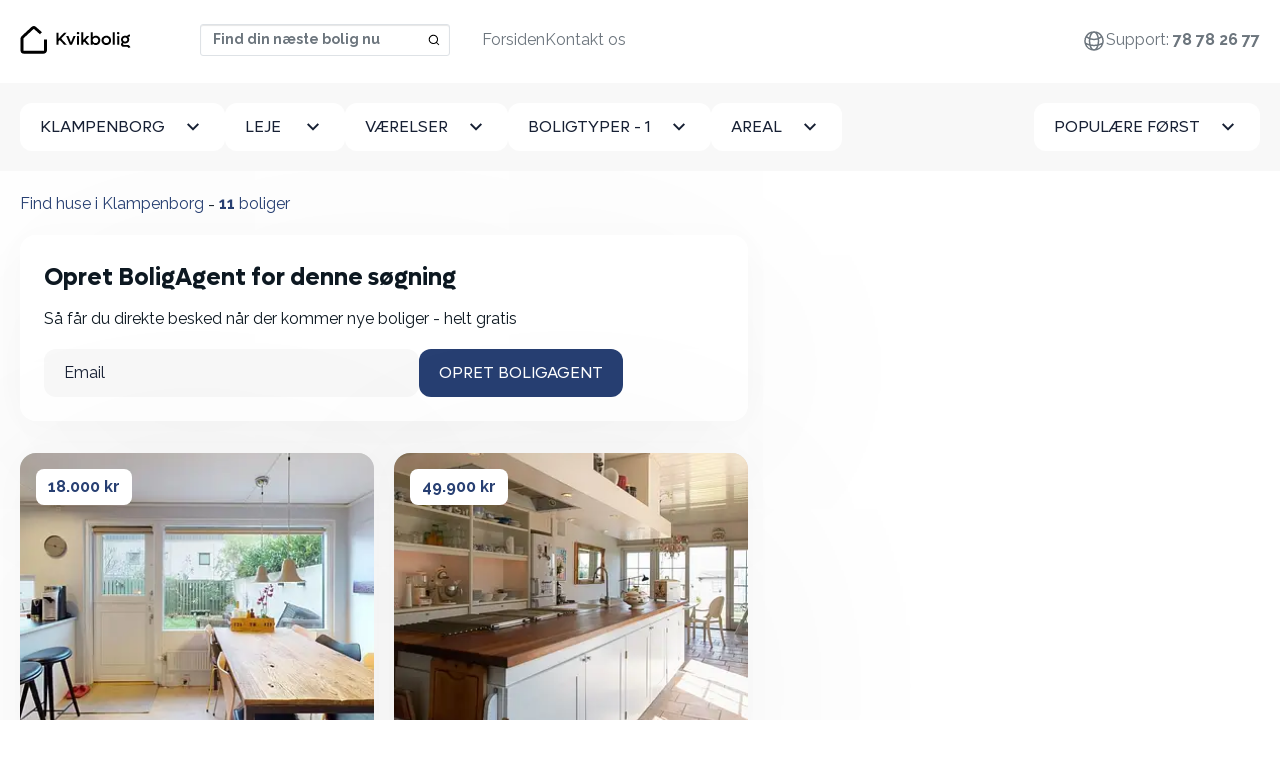

--- FILE ---
content_type: text/html; charset=utf-8
request_url: https://kvikbolig.dk/huse-til-leje/klampenborg
body_size: 11278
content:
<!DOCTYPE html>
<html lang='da'>
<head>
<link href='https://static.kvikbolig.com' rel='preconnect'>
<link href='https://static.kvikbolig.com' rel='dns-prefetch'>
<link as='image' href='https://i.kvikcdn.dk/variants/nouini16xeo0z1byxgicok2z585a/square_webp.webp' rel='preload'>
<link as='image' href='https://i.kvikcdn.dk/variants/g786t3kyjjauqx0hyuubb3gzmsf6/square_webp.webp' rel='preload'>
<link as='image' href='https://i.kvikcdn.dk/variants/0gjbkvfzcy5mixznztglzp1z4hiy/square_webp.webp' rel='preload'>
<link as='image' href='https://i.kvikcdn.dk/variants/iuccjcj5eb2rx2sti2e9qsvrryvz/square_webp.webp' rel='preload'>
<link as='image' href='https://i.kvikcdn.dk/variants/m9fp1si8in5kglej310xrg1t5qvx/square_webp.webp' rel='preload'>
<link as='image' href='https://i.kvikcdn.dk/variants/grllg6bhfn0tkr46eg1hythx4p5j/square_webp.webp' rel='preload'>
<link rel="preconnect" href="https://i.kvikcdn.dk">

<meta content='G-445YM93NT3' id='ga4_id'>
<!-- Google Tag Manager -->
<script>
    window.dataLayer = window.dataLayer || [];
    function gtag(){dataLayer.push(arguments);}

    (function(w,d,s,l){w[l]=w[l]||[];w[l].push({'gtm.start':
          new Date().getTime(),event:'gtm.js'});var f=d.getElementsByTagName(s)[0],
      j=d.createElement(s),dl=l!='dataLayer'?'&l='+l:'';j.async=true;
        j.src='https://kvikbolig.dk/klaq/_c/sklgtmjs';
        f.parentNode.insertBefore(j,f);
    })(window,document,'script','dataLayer');
</script>
<!-- End Google Tag Manager -->
<title>Find huse i Klampenborg ⇒ Se alle vores huse her</title>
<meta http-equiv="Content-Type" content="text/html; charset=utf-8"/>
<meta name="viewport" content="width=device-width, initial-scale=1" />
<!--[if IE]>
    <meta http-equiv='X-UA-Compatible' content='IE=edge,chrome=1'>
<![endif]-->


<meta content='352607736590471' property='fb:app_id'>
<meta content='https://kvikbolig.dk/og_image_search.jpg' property='og:image'>

<link rel="apple-touch-icon" sizes="180x180" href="/apple-touch-icon.png">
<link rel="icon" type="image/png" sizes="32x32" href="/favicon-32x32.png">
<link rel="icon" type="image/png" sizes="16x16" href="/favicon-16x16.png">
<link rel="manifest" href="/site.webmanifest">
<link rel="mask-icon" href="/safari-pinned-tab.svg" color="#273f72">
<meta name="msapplication-TileColor" content="#273f72">
<meta name="msapplication-TileImage" content="/mstile-144x144.png">
<meta name="theme-color" content="#ffffff">


<script src="https://static.kvikbolig.com/assets/vendor/jquery-3.5.0-340d5cc6d0948d60f158eec1b19420706f1e5d574e557cf93cac3e1b7d0fe01b.js" defer="defer"></script>
<script src="https://static.kvikbolig.com/assets/application-119222e7e87956e51e09d00be8381485fbf88b44c1461900d7cd62a75b09167b.js" defer="defer"></script>
<script src="https://static.kvikbolig.com/assets/pages/search_property-cedc58d98cd9ba92f6722738d08169c7ddc2c5409cc0a99049efb531106cc151.js" defer="defer"></script>
<link rel="stylesheet" href="https://static.kvikbolig.com/assets/application-31699f2dca4ff39ed7dc45573997732447d1899723d06583831e50800d3c7fef.css" />
<link rel="stylesheet" href="https://static.kvikbolig.com/assets/search_property-d624fcce3c5b33501a2481ead0ce4fe04cd746670932ca66934d46d5f44fda1f.css" />

<meta content='✓ Her finder du det bedste udvalg af Huse i Klampenborg. ✓ Nye boliger hver dag🏠. ✓ Huse fra kun 1692 kr.' name='description'>
<meta content='✓ Her finder du det bedste udvalg af Huse i Klampenborg. ✓ Nye boliger hver dag🏠. ✓ Huse fra kun 1692 kr.' name='og:description'>
<link href='https://kvikbolig.dk/huse-til-leje/klampenborg' rel='canonical'>


<meta content='ce3224d4-3c96-4d18-b36c-ea4f8c992f6c' name='adopt-website-id'>
<link href='https://kvikbolig.dk/huse-til-leje/klampenborg' hreflang='da' rel='alternate'>
<link href='https://kvikbolig.dk/houses-for-rent/klampenborg' hreflang='en' rel='alternate'>
</head>
<body class=''>
<!-- Google Tag Manager (noscript) -->
<noscript><iframe src="https://kvikbolig.dk/klaq/_c/ns.html?id=GTM-KKL479GJ"
                  height="0" width="0" style="display:none;visibility:hidden"></iframe></noscript>
<!-- End Google Tag Manager (noscript) -->
<div class=' properties-wrapper denmark search-wrapper layout-wrapper'>
<nav class='navbar navbar-expand-lg fixed-top bg-white blurry-shadow'>
<div class='container-xxl'>
<a class="navbar-brand logo-brand logo-dk" aria-label="hjemmeside" href="/"><span class='visually-hidden'>Kvikbolig</span>
</a><div class='navbar-search d-flex ms-auto'>
<select autocapitalize='off' autocomplete='off' autocorrect='off' data-pin-path='https://static.kvikbolig.com/assets/pin-7ce49ae0b28c001cea24c000b09cc8e0c5315d81243aaa0038742f552a901ed0.svg' data-target-url='/lejebolig/target' id='navbar-location-search' placeholder='Find din næste bolig nu' spellcheck='false'></select>
</div>
<button aria-controls='offcanvasNavbar' aria-label='Toggle navigation' class='navbar-toggler' data-bs-target='#offcanvasNavbar' data-bs-toggle='offcanvas' type='button'>
<span class='navbar-toggler-icon'></span>
</button>
<div aria-labelledBy='offcanvasNavbarLabel' class='offcanvas offcanvas-end' id='offcanvasNavbar' tabindex='-1'>
<div class='offcanvas-header justify-content-end'>
<h2 class='visually-hidden' id='offcanvasNavbarLabel'>
Kvikbolig
</h2>
<a aria-label='Close' data-bs-dismiss='offcanvas' href='#'>
<svg fill="none" height="24" viewbox="0 0 24 24" width="24" xmlns="http://www.w3.org/2000/svg">
  <path d="M19 6.41L17.59 5L12 10.59L6.41 5L5 6.41L10.59 12L5 17.59L6.41 19L12 13.41L17.59 19L19 17.59L13.41 12L19 6.41Z" fill="currentColor"></path>
</svg>

</a>
</div>
<div class='offcanvas-body justify-content-between align-items-center'>
<ul class='nav navbar-nav order-1 align-items-center' id='secondary-links'>
<li class='locale nav-item dropdown clearfix'>
<ul class='dropdown-menu'>
<li>
<a hreflang="da" rel="alternate" class="dropdown-item" href="https://kvikbolig.dk/huse-til-leje/klampenborg">Dansk</a>
</li>
<li>
<a hreflang="en" rel="alternate" class="dropdown-item" href="https://kvikbolig.dk/houses-for-rent/klampenborg">English</a>
</li>
</ul>
<a class="nav-link d-flex align-items-center justify-content-end" aria-expanded="false" aria-haspopup="true" data-bs-toggle="dropdown" href="#"><div class="svg-icon "><svg xmlns="http://www.w3.org/2000/svg" fill="none" width="24px" height="24px" viewBox="0 0 24 24" stroke-width="1.5" stroke="currentColor" class="size-6">
  <path stroke-linecap="round" stroke-linejoin="round" d="M12 21a9.004 9.004 0 0 0 8.716-6.747M12 21a9.004 9.004 0 0 1-8.716-6.747M12 21c2.485 0 4.5-4.03 4.5-9S14.485 3 12 3m0 18c-2.485 0-4.5-4.03-4.5-9S9.515 3 12 3m0 0a8.997 8.997 0 0 1 7.843 4.582M12 3a8.997 8.997 0 0 0-7.843 4.582m15.686 0A11.953 11.953 0 0 1 12 10.5c-2.998 0-5.74-1.1-7.843-2.918m15.686 0A8.959 8.959 0 0 1 21 12c0 .778-.099 1.533-.284 2.253m0 0A17.919 17.919 0 0 1 12 16.5c-3.162 0-6.133-.815-8.716-2.247m0 0A9.015 9.015 0 0 1 3 12c0-1.605.42-3.113 1.157-4.418" />
</svg>
</div></a>
</li>
<li class='user-links nav-item dropdown clearfix d-none user-logged-in-links'>
<ul class='dropdown-menu dropdown-menu-end'>
<li><li class="nav-item "><a class="dropdown-item" href="/min-side">Min side</a></li></li>
<li><li class="nav-item "><a class="dropdown-item" href="/users/sign_out">Log ud</a></li></li>
</ul>
<a class="nav-link d-flex align-items-center justify-content-start" aria-expanded="false" aria-haspopup="true" data-bs-toggle="dropdown" href="#"><div class="svg-icon "><svg width="24" height="24" viewBox="0 0 24 24" fill="none" xmlns="http://www.w3.org/2000/svg">
  <path d="M4 22C4 19.9793 4.80272 18.0414 6.23157 16.6125C7.66042 15.1837 9.59835 14.381 11.619 14.381C13.6397 14.381 15.5777 15.1837 17.0065 16.6125C18.4354 18.0414 19.2381 19.9793 19.2381 22H17.3333C17.3333 20.4845 16.7313 19.031 15.6597 17.9594C14.588 16.8878 13.1346 16.2857 11.619 16.2857C10.1035 16.2857 8.65007 16.8878 7.57844 17.9594C6.5068 19.031 5.90476 20.4845 5.90476 22H4ZM11.619 13.4286C8.4619 13.4286 5.90476 10.8714 5.90476 7.71429C5.90476 4.55714 8.4619 2 11.619 2C14.7762 2 17.3333 4.55714 17.3333 7.71429C17.3333 10.8714 14.7762 13.4286 11.619 13.4286ZM11.619 11.5238C13.7238 11.5238 15.4286 9.81905 15.4286 7.71429C15.4286 5.60952 13.7238 3.90476 11.619 3.90476C9.51429 3.90476 7.80952 5.60952 7.80952 7.71429C7.80952 9.81905 9.51429 11.5238 11.619 11.5238Z" fill="currentColor"/>
</svg>
</div></a>
</li>
<li class='user-links user-logged-out-links d-none'>
<a class="nav-link log-in d-flex gap-1 align-items-center" href="/users/sign_in"><div class="svg-icon "><svg width="24" height="24" viewBox="0 0 24 24" fill="none" xmlns="http://www.w3.org/2000/svg">
  <path d="M4 22C4 19.9793 4.80272 18.0414 6.23157 16.6125C7.66042 15.1837 9.59835 14.381 11.619 14.381C13.6397 14.381 15.5777 15.1837 17.0065 16.6125C18.4354 18.0414 19.2381 19.9793 19.2381 22H17.3333C17.3333 20.4845 16.7313 19.031 15.6597 17.9594C14.588 16.8878 13.1346 16.2857 11.619 16.2857C10.1035 16.2857 8.65007 16.8878 7.57844 17.9594C6.5068 19.031 5.90476 20.4845 5.90476 22H4ZM11.619 13.4286C8.4619 13.4286 5.90476 10.8714 5.90476 7.71429C5.90476 4.55714 8.4619 2 11.619 2C14.7762 2 17.3333 4.55714 17.3333 7.71429C17.3333 10.8714 14.7762 13.4286 11.619 13.4286ZM11.619 11.5238C13.7238 11.5238 15.4286 9.81905 15.4286 7.71429C15.4286 5.60952 13.7238 3.90476 11.619 3.90476C9.51429 3.90476 7.80952 5.60952 7.80952 7.71429C7.80952 9.81905 9.51429 11.5238 11.619 11.5238Z" fill="currentColor"/>
</svg>
</div>
Log ind
</a></li>
<li class='nav-item px-3 py-2 p-lg-0 mb-3 mb-lg-0 rounded' id='support'>
<a class="nav-link" href="tel:78 78 26 77">Support:
<span class='fw-bold'>78 78 26 77</span>
</a></li>
</ul>
<ul class='navbar-nav order-0' id='primary-links'>
<li class="nav-item "><a class="nav-link" href="/">Forsiden</a></li>
<li class="nav-item "><a class="nav-link" href="/contact">Kontakt os</a></li>

</ul>
</div>
</div>
</div>
</nav>


<div class='content-wrapper' role='main'>
<div class='search-filters py-3 py-lg-5 bg-light' data-map-css-url='https://static.kvikbolig.com/assets/leaflet_edited-36b297b5049e0e1ff0365b124209178b06ee462f962e2c8f39eb509e7e6bf450.css' data-map-js-url='https://static.kvikbolig.com/assets/vendor/min/leaflet_with_markercluster.min-10f95e52a2f11b3130d521efccad1a39ad7ca2956f1e0bb6d0ec8fa25d4f0b32.js' data-property-search-path='/lejebolig' data-save-search-path='/api/save_search' id='search-filters'>
<form class="filters-form" action="/lejebolig" accept-charset="UTF-8" method="post"><input type="hidden" name="location_url_component" id="location_url_component" value="klampenborg" class="url-hide" autocomplete="off" />
<input type="hidden" name="search_location" id="search_location" value="Klampenborg" class="url-hide" autocomplete="off" />
<input type="hidden" name="page" id="page" autocomplete="off" />
<input type="hidden" name="sw_lat" id="sw_lat" value="55.750520351822445" autocomplete="off" />
<input type="hidden" name="sw_lng" id="sw_lng" value="12.527728345927711" autocomplete="off" />
<input type="hidden" name="ne_lat" id="ne_lat" value="55.80447964817756" autocomplete="off" />
<input type="hidden" name="ne_lng" id="ne_lng" value="12.623671654072288" autocomplete="off" />
<input type="hidden" name="types" id="types" value="house" autocomplete="off" />
<div class='container-fluid'>
<div class='d-flex gap-4 justify-content-between'>
<div class='dropdown' id='cityDropdown'>
<button class='btn btn-white dropdown-toggle' data-bs-toggle='dropdown' id='cityDropdownTrigger' type='button'>
Klampenborg
</button>
<ul aria-labelledby='cityDropdownTrigger' class='dropdown-menu'>
<li>
<a class="dropdown-item" href="/huse-til-leje/storkobenhavn">Storkøbenhavn</a>
</li>
<li>
<a class="dropdown-item" href="/huse-til-leje/kobenhavn">København</a>
</li>
<li>
<a class="dropdown-item" href="/huse-til-leje/katrinedalskvarteret-kobenhavn">Katrinedalskvarteret</a>
</li>
<li>
<a class="dropdown-item" href="/huse-til-leje/kobenhavns-kommune">Københavns kommune</a>
</li>
<li>
<a class="dropdown-item" href="/huse-til-leje/brondbyoster-brondby">Brøndbyøster</a>
</li>
<li>
<a class="dropdown-item" href="/huse-til-leje/indre-by-kobenhavn">Indre by</a>
</li>
<li>
<a class="dropdown-item" href="/huse-til-leje/norrebro">Nørrebro</a>
</li>
<li>
<a class="dropdown-item" href="/huse-til-leje/vesterbro">Vesterbro</a>
</li>
<li>
<a class="dropdown-item" href="/huse-til-leje/enghave">Enghave</a>
</li>
<li>
<a class="dropdown-item" href="/huse-til-leje/vestebro">Vestebro</a>
</li>
<li>
<a class="dropdown-item" href="/huse-til-leje/valby-og-carlsbergkvarteret-kobenhavn">Valby og carlsbergkvarteret</a>
</li>
<li>
<a class="dropdown-item" href="/huse-til-leje/frederiksberg-kommune">Frederiksberg kommune</a>
</li>
<li>
<a class="dropdown-item" href="/huse-til-leje/svalegaarden-frederiksberg">Svalegården - Frederiksberg</a>
</li>
<li>
<a class="dropdown-item" href="/huse-til-leje/sydhavn-kobenhavn">Sydhavn</a>
</li>
<li>
<a class="dropdown-item" href="/huse-til-leje/osterport">Østerport</a>
</li>
<li>
<a class="dropdown-item" href="/huse-til-leje/osterbro">Østerbro</a>
</li>
<li>
<a class="dropdown-item" href="/huse-til-leje/sydhavn">Sydhavn</a>
</li>
<li>
<a class="dropdown-item" href="/huse-til-leje/bispebjerg">Bispebjerg</a>
</li>
<li>
<a class="dropdown-item" href="/huse-til-leje/brondby-kommune">Brøndby kommune</a>
</li>
<li>
<a class="dropdown-item" href="/huse-til-leje/bispebjerg-kobenhavn">Bispebjerg</a>
</li>
<li>
<a class="dropdown-item" href="/huse-til-leje/brondby">Brøndby</a>
</li>
<li>
<a class="dropdown-item" href="/huse-til-leje/kobenhavn-sv">København SV</a>
</li>
<li>
<a class="dropdown-item" href="/huse-til-leje/kobenhavn-s">København S</a>
</li>
<li>
<a class="dropdown-item" href="/huse-til-leje/kobenhavn-v">København V</a>
</li>
<li>
<a class="dropdown-item" href="/huse-til-leje/valby">Valby</a>
</li>
<li>
<a class="dropdown-item" href="/huse-til-leje/frederiksberg-c">Frederiksberg C</a>
</li>
<li>
<a class="dropdown-item" href="/huse-til-leje/kobenhavn-k">København K</a>
</li>
<li>
<a class="dropdown-item" href="/huse-til-leje/albertslund">Albertslund</a>
</li>
<li>
<a class="dropdown-item" href="/huse-til-leje/glostrup">Glostrup</a>
</li>
<li>
<a class="dropdown-item" href="/huse-til-leje/frederiksberg">Frederiksberg</a>
</li>
<li>
<a class="dropdown-item" href="/huse-til-leje/kobenhavn-c">København C</a>
</li>
<li>
<a class="dropdown-item" href="/huse-til-leje/vanlose">Vanløse</a>
</li>
<li>
<a class="dropdown-item" href="/huse-til-leje/rodovre">Rødovre</a>
</li>
<li>
<a class="dropdown-item" href="/huse-til-leje/kobenhavn-n">København N</a>
</li>
<li>
<a class="dropdown-item" href="/huse-til-leje/bronshoj">Brønshøj</a>
</li>
<li>
<a class="dropdown-item" href="/huse-til-leje/kobenhavn-o">København Ø</a>
</li>
<li>
<a class="dropdown-item" href="/huse-til-leje/kobenhavn-nv">København NV</a>
</li>
<li>
<a class="dropdown-item" href="/huse-til-leje/nordhavn">Nordhavn</a>
</li>
<li>
<a class="dropdown-item" href="/huse-til-leje/skovlunde">Skovlunde</a>
</li>
<li>
<a class="dropdown-item" href="/huse-til-leje/hellerup">Hellerup</a>
</li>
</ul>
</div>

<a class="btn btn-white filters-toggle" data-bs-toggle="offcanvas" data-bs-target="#filtersBox" aria-controls="filtersBox" href="#"><span class='visually-hidden'>Alle filtre</span>
<svg width="24" height="24" viewbox="0 0 24 24" fill="none" xmlns="http://www.w3.org/2000/svg">
<path d="M10 18H14V16H10V18ZM3 6V8H21V6H3ZM6 13H18V11H6V13Z" fill="currentColor"></path>
</svg>

</a><div aria-labelledby='filtersBoxTitle' class='offcanvas-lg offcanvas-bottom bg-light w-100 h-auto' id='filtersBox' tabindex='-1'>
<div class='offcanvas-header justify-content-end'>
<h4 class='visually-hidden' id='filtersBoxTitle'>Filtrer din søgning</h4>
<a aria-label='Skjul filtre' data-bs-dismiss='offcanvas' data-bs-target='#filtersBox' href='#'>
<svg fill="none" height="24" viewbox="0 0 24 24" width="24" xmlns="http://www.w3.org/2000/svg">
  <path d="M19 6.41L17.59 5L12 10.59L6.41 5L5 6.41L10.59 12L5 17.59L6.41 19L12 13.41L17.59 19L19 17.59L13.41 12L19 6.41Z" fill="currentColor"></path>
</svg>

</a>
</div>
<div class='offcanvas-body'>
<div class='d-flex gap-4 flex-column flex-lg-row w-100'>
<div class='dropdown filter-item price'>
<button class='btn btn-white dropdown-toggle' data-bs-toggle='dropdown' id='dropdownMenuRent' type='button'>
<span>
Leje
<span class='selected-text'></span>
</span>
</button>
<div aria-labelledby='dropdownMenuRent' class='dropdown-menu'>
<label class='dropdown-item checkbox button-select'>
<input type="radio" name="max_rent" id="property-rent-2500" value="2500" />
<span>
Højst 2.500 kr
</span>
</label>
<label class='dropdown-item checkbox button-select'>
<input type="radio" name="max_rent" id="property-rent-5000" value="5000" />
<span>
Højst 5.000 kr
</span>
</label>
<label class='dropdown-item checkbox button-select'>
<input type="radio" name="max_rent" id="property-rent-7500" value="7500" />
<span>
Højst 7.500 kr
</span>
</label>
<label class='dropdown-item checkbox button-select'>
<input type="radio" name="max_rent" id="property-rent-10000" value="10000" />
<span>
Højst 10.000 kr
</span>
</label>
<label class='dropdown-item checkbox button-select'>
<input type="radio" name="max_rent" id="property-rent-12500" value="12500" />
<span>
Højst 12.500 kr
</span>
</label>
<label class='dropdown-item checkbox button-select'>
<input type="radio" name="max_rent" id="property-rent-15000" value="15000" />
<span>
Højst 15.000 kr
</span>
</label>
<label class='dropdown-item checkbox button-select'>
<input type="radio" name="max_rent" id="property-rent-20000" value="20000" />
<span>
Højst 20.000 kr
</span>
</label>
<label class='dropdown-item checkbox button-select'>
<input type="radio" name="max_rent" id="property-rent-25000" value="25000" />
<span>
Højst 25.000 kr
</span>
</label>
<label class='dropdown-item checkbox button-select'>
<input type="radio" name="max_rent" id="property-rent-" value="" />
<span>
Intet maks
</span>
</label>
</div>
</div>
<div class='dropdown filter-item rooms'>
<button class='btn btn-white dropdown-toggle' data-bs-toggle='dropdown' id='dropdownMenuRooms' type='button'>
<span>
Værelser
<span class='selected-text'></span>
</span>
</button>
<div aria-labelledby='dropdownMenuRooms' class='dropdown-menu'>
<label class='dropdown-item checkbox button-select'>
<input type="radio" name="min_num_rooms" id="property-rooms-1" value="1" />
<span>1+</span>
</label>
<label class='dropdown-item checkbox button-select'>
<input type="radio" name="min_num_rooms" id="property-rooms-2" value="2" />
<span>2+</span>
</label>
<label class='dropdown-item checkbox button-select'>
<input type="radio" name="min_num_rooms" id="property-rooms-3" value="3" />
<span>3+</span>
</label>
<label class='dropdown-item checkbox button-select'>
<input type="radio" name="min_num_rooms" id="property-rooms-4" value="4" />
<span>4+</span>
</label>
<label class='dropdown-item checkbox button-select'>
<input type="radio" name="min_num_rooms" id="property-rooms-5" value="5" />
<span>5+</span>
</label>
</div>
</div>
<div class='dropdown filter-item types'>
<div class='dropdown'>
<button class='btn btn-white dropdown-toggle' data-bs-toggle='dropdown' id='dropdownMenuTypes' type='button'>
<span>
Boligtyper
<span class='selected-text'></span>
</span>
</button>
<div aria-labelledby='dropdownMenuTypes' class='dropdown-menu'>
<label class='dropdown-item checkbox button-select'>
<input type="checkbox" name="property_types[]" id="property-type-apartment" value="apartment" class="excluded" />
<span>Lejlighed</span>
</label>
<label class='dropdown-item checkbox button-select'>
<input type="checkbox" name="property_types[]" id="property-type-room" value="room" class="excluded" />
<span>Værelse</span>
</label>
<label class='dropdown-item checkbox button-select'>
<input type="checkbox" name="property_types[]" id="property-type-house" value="house" class="excluded" checked="checked" />
<span>Hus</span>
</label>
</div>
</div>
</div>
<div class='dropdown filter-item area'>
<button class='btn btn-white dropdown-toggle' data-bs-toggle='dropdown' id='dropdownMenuArea' type='button'>
<span>
Areal
<span class='selected-text'></span>
</span>
</button>
<div aria-labelledby='dropdownMenuArea' class='dropdown-menu'>
<label class='dropdown-item checkbox button-select'>
<input type="radio" name="min_sqm_size" id="property-area-15" value="15" />
<span>
<span>15 m<sup>2</sup>+</span>
</span>
</label>
<label class='dropdown-item checkbox button-select'>
<input type="radio" name="min_sqm_size" id="property-area-30" value="30" />
<span>
<span>30 m<sup>2</sup>+</span>
</span>
</label>
<label class='dropdown-item checkbox button-select'>
<input type="radio" name="min_sqm_size" id="property-area-50" value="50" />
<span>
<span>50 m<sup>2</sup>+</span>
</span>
</label>
<label class='dropdown-item checkbox button-select'>
<input type="radio" name="min_sqm_size" id="property-area-75" value="75" />
<span>
<span>75 m<sup>2</sup>+</span>
</span>
</label>
<label class='dropdown-item checkbox button-select'>
<input type="radio" name="min_sqm_size" id="property-area-100" value="100" />
<span>
<span>100 m<sup>2</sup>+</span>
</span>
</label>
<label class='dropdown-item checkbox button-select'>
<input type="radio" name="min_sqm_size" id="property-area-125" value="125" />
<span>
<span>125 m<sup>2</sup>+</span>
</span>
</label>
<label class='dropdown-item checkbox button-select'>
<input type="radio" name="min_sqm_size" id="property-area-150" value="150" />
<span>
<span>150 m<sup>2</sup>+</span>
</span>
</label>
<label class='dropdown-item checkbox button-select'>
<input type="radio" name="min_sqm_size" id="property-area-200" value="200" />
<span>
<span>200 m<sup>2</sup>+</span>
</span>
</label>
</div>
</div>
<div class='filter-item sort w-100'>
<button class='btn btn-white ms-lg-auto dropdown-toggle' data-bs-toggle='dropdown' id='dropdownMenuSort' type='button'>
<span>
Populære først
</span>
</button>
<div aria-labelledby='dropdownMenuSort' class='dropdown-menu'>
<label class='dropdown-item checkbox button-select'>
<input type="radio" name="sort" id="sort_" value="" checked="checked" />
<span>Populære først</span>
</label>
<label class='dropdown-item checkbox button-select'>
<input type="radio" name="sort" id="sort_new" value="new" />
<span>Nyeste først</span>
</label>
<label class='dropdown-item checkbox button-select'>
<input type="radio" name="sort" id="sort_price" value="price" />
<span>Billigste først</span>
</label>
</div>
</div>
<div class='d-flex gap-4 justify-content-between' id='search-buttons'>
<a id="clear-filters" class="btn btn-secondary" href="/lejebolig">Ryd alt</a>
<button name="button" type="button" class="btn btn-primary" data-bs-dismiss="offcanvas" data-bs-target="#filtersBox">Søg</button>
</div>
</div>
</div>
</div>
</div>
</div>
</form></div>

<main class='list-and-map'>
<div class='d-flex'>
<div class='properties-list py-5 container-fluid'>
<header class='header mb-4 d-flex justify-content-between'>
<div class='d-md-flex flex-wrap'>
<h1 class='mb-0'>
Find huse i Klampenborg <span class="visually-hidden"> Se alle vores huse her</span>
</h1>
<span class='d-none d-md-block'>&nbsp;-&nbsp;</span>
<h2 class='mb-0'><strong id='property-count'>11</strong> boliger</h2>
</div>
</header>
<div class='properties-list-wrapper'>
<div id='primary-properties-wrapper'>
<div class='w-full property-agent-promo'>
<div class='p-6 rounded-4 blurry-shadow'>
<form data-remote="true" action="/property_agents" accept-charset="UTF-8" method="post"><input class="data-field" autocomplete="off" type="hidden" name="property_agent[data]" />
<input value="false" class="map-dirty-field" autocomplete="off" type="hidden" name="property_agent[map_dirty]" />
<input value="da" autocomplete="off" type="hidden" name="property_agent[locale]" />
<div class='email_confirmation'>
<input as="string" type="text" name="property_agent[email_confirmation]" />
</div>
<div class='success pt-3 pb-3 hidden'>Din BoligAgent blev oprettet</div>
<div class='inner'>
<h4>Opret BoligAgent for denne søgning</h4>
<p>Så får du direkte besked når der kommer nye boliger - helt gratis</p>
<div class='d-flex gap-2 flex-column flex-lg-row'>
<div class='email-field-wrapper w-100'>
<input placeholder="Email" class="form-control" required="required" type="email" name="property_agent[email]" />
</div>
<div class='flex-shrink-0'>
<input type="submit" name="commit" value="Opret BoligAgent" class="btn btn-primary w-100" data-disable-with="Gem Property agent" />
</div>
</div>
</div>
</form></div>
</div>

<ul class='properties list-unstyled row g-5 mb-8' id='primary-property-items'>
<li class='col-12 col-sm-6 col-md-12 col-lg-6 col-xxl-4 align-self-stretch'>
<div class='property-item blurry-shadow rounded-4 overflow-hidden position-relative h-100 d-flex flex-column'>
<a target="_blank" class="d-block position-absolute w-100 h-100 cursor-pointer" href="/lejeboliger/3-vaerelses-hus-i-kongens-lyngby-15268525"><div class='visually-hidden'>
3 værelses hus i Kongens Lyngby
</div>
</a><div class='property-price position-absolute z-2 p-4'>
<a target="_blank" class="rounded d-block text-decoration-none bg-white text-dark fw-bold px-3 py-1" href="/lejeboliger/3-vaerelses-hus-i-kongens-lyngby-15268525">18.000 kr</a>
</div>
<div class='property-images'>
<div class='carousel carousel-fade slide' data-bs-ride='false' id='property-carousel-15268525-search'>
<div class='carousel-inner'>
<a target="_blank" class="carousel-item item active" href="/lejeboliger/3-vaerelses-hus-i-kongens-lyngby-15268525"><div class='visually-hidden'>3 værelses hus i Kongens Lyngby</div>
<div class='property-image'>
<picture>
<source srcset='https://i.kvikcdn.dk/variants/nouini16xeo0z1byxgicok2z585a/square_webp.webp' type='image/webp'>
<img alt="foto 1" src="https://i.kvikcdn.dk/variants/nouini16xeo0z1byxgicok2z585a/square.jpg" />
</picture>
</div>
</a><a target="_blank" class="carousel-item item " href="/lejeboliger/3-vaerelses-hus-i-kongens-lyngby-15268525"><div class='visually-hidden'>3 værelses hus i Kongens Lyngby</div>
<div class='property-image'>
<picture>
<source srcset='https://i.kvikcdn.dk/variants/c4vushne0bjg0hrkhds975n7uxeg/square_webp.webp' type='image/webp'>
<img alt="foto 2" loading="lazy" src="https://i.kvikcdn.dk/variants/c4vushne0bjg0hrkhds975n7uxeg/square.jpg" />
</picture>
</div>
</a><a target="_blank" class="carousel-item item " href="/lejeboliger/3-vaerelses-hus-i-kongens-lyngby-15268525"><div class='visually-hidden'>3 værelses hus i Kongens Lyngby</div>
<div class='property-image'>
<picture>
<source srcset='https://i.kvikcdn.dk/variants/qw04oss1yx6y5du1a3qddq91ix4s/square_webp.webp' type='image/webp'>
<img alt="foto 3" loading="lazy" src="https://i.kvikcdn.dk/variants/qw04oss1yx6y5du1a3qddq91ix4s/square.jpg" />
</picture>
</div>
</a><a target="_blank" class="carousel-item item " href="/lejeboliger/3-vaerelses-hus-i-kongens-lyngby-15268525"><div class='visually-hidden'>3 værelses hus i Kongens Lyngby</div>
<div class='property-image'>
<picture>
<source srcset='https://i.kvikcdn.dk/variants/cm64jfy7dnxiquu8h107nxmueyxh/square_webp.webp' type='image/webp'>
<img alt="foto 4" loading="lazy" src="https://i.kvikcdn.dk/variants/cm64jfy7dnxiquu8h107nxmueyxh/square.jpg" />
</picture>
</div>
</a><a target="_blank" class="carousel-item item " href="/lejeboliger/3-vaerelses-hus-i-kongens-lyngby-15268525"><div class='visually-hidden'>3 værelses hus i Kongens Lyngby</div>
<div class='property-image'>
<picture>
<source srcset='https://i.kvikcdn.dk/variants/2w57m9svgwe00547vu2n30iz3gir/square_webp.webp' type='image/webp'>
<img alt="foto 5" loading="lazy" src="https://i.kvikcdn.dk/variants/2w57m9svgwe00547vu2n30iz3gir/square.jpg" />
</picture>
</div>
</a><a target="_blank" class="carousel-item item " href="/lejeboliger/3-vaerelses-hus-i-kongens-lyngby-15268525"><div class='visually-hidden'>3 værelses hus i Kongens Lyngby</div>
<div class='property-image'>
<picture>
<source srcset='https://i.kvikcdn.dk/variants/ovqim1vpn3ilw46p1so2t5ffotpy/square_webp.webp' type='image/webp'>
<img alt="foto 6" loading="lazy" src="https://i.kvikcdn.dk/variants/ovqim1vpn3ilw46p1so2t5ffotpy/square.jpg" />
</picture>
</div>
</a></div>
<a class='carousel-control-prev' data-bs-slide='prev' data-bs-target='#property-carousel-15268525-search' role='button'>
<span aria-hidden class='carousel-control-prev-icon'></span>
<span class='visually-hidden'>&amp;lsaquo; Forrige</span>
</a>
<a class='carousel-control-next' data-bs-slide='next' data-bs-target='#property-carousel-15268525-search' role='button'>
<span aria-hidden class='carousel-control-next-icon'></span>
<span class='visually-hidden'>Næste &amp;rsaquo;</span>
</a>
</div>
</div>
<div class='property-details px-4 py-2'>
<h2 class='normalized-heading mb-1 fw-bold text-pretty text-darker'>
3 værelses hus i Kongens Lyngby
<div class='visually-hidden'>
3 Vær - Hus
- 88 m²
</div>
</h2>
<h3 class='normalized-heading mb-0 fw-bold'>
<span class='icon-sm location-pin-icon'></span>
2800, Kongens Lyngby
</h3>
</div>
<div class='px-4 pt-1 pb-4' style='margin-top: auto;'>
<dl class='list-unstyled mb-0 text-dark d-flex justify-content-between fs-15px'>
<div class='d-flex gap-1 align-items-center'>
<dt class='lh-1'>
<span class='icon-sm area-icon'></span>
<div class='visually-hidden'>Areal</div>
</dt>
<dd class='mb-0'>88 m²</dd>
</div>
<div class='d-flex gap-1 align-items-center'>
<dt class='lh-1'>
<span class='icon-sm house-icon'></span>
<div class='visually-hidden'>Boligtype</div>
</dt>
<dd class='mb-0'>Hus</dd>
</div>
<div class='d-flex gap-1 align-items-center'>
<dt class='lh-1'>
<span class='icon-sm bedroom-icon'></span>
<div class='visually-hidden'>Vær</div>
</dt>
<dd class='mb-0'>
3
</dd>
</div>
</dl>

</div>
</div>

</li>
<li class='col-12 col-sm-6 col-md-12 col-lg-6 col-xxl-4 align-self-stretch'>
<div class='property-item blurry-shadow rounded-4 overflow-hidden position-relative h-100 d-flex flex-column'>
<a target="_blank" class="d-block position-absolute w-100 h-100 cursor-pointer" href="/lejeboliger/6-vaerelses-hus-i-klampenborg-14906977"><div class='visually-hidden'>
6 værelses hus i Klampenborg
</div>
</a><div class='property-price position-absolute z-2 p-4'>
<a target="_blank" class="rounded d-block text-decoration-none bg-white text-dark fw-bold px-3 py-1" href="/lejeboliger/6-vaerelses-hus-i-klampenborg-14906977">49.900 kr</a>
</div>
<div class='property-images'>
<div class='carousel carousel-fade slide' data-bs-ride='false' id='property-carousel-14906977-search'>
<div class='carousel-inner'>
<a target="_blank" class="carousel-item item active" href="/lejeboliger/6-vaerelses-hus-i-klampenborg-14906977"><div class='visually-hidden'>6 værelses hus i Klampenborg</div>
<div class='property-image'>
<picture>
<source srcset='https://i.kvikcdn.dk/variants/g786t3kyjjauqx0hyuubb3gzmsf6/square_webp.webp' type='image/webp'>
<img alt="foto 1" src="https://i.kvikcdn.dk/variants/g786t3kyjjauqx0hyuubb3gzmsf6/square.jpg" />
</picture>
</div>
</a><a target="_blank" class="carousel-item item " href="/lejeboliger/6-vaerelses-hus-i-klampenborg-14906977"><div class='visually-hidden'>6 værelses hus i Klampenborg</div>
<div class='property-image'>
<picture>
<source srcset='https://i.kvikcdn.dk/variants/qtuuzvznnqmlmb61vxo5o51y54z8/square_webp.webp' type='image/webp'>
<img alt="foto 2" loading="lazy" src="https://i.kvikcdn.dk/variants/qtuuzvznnqmlmb61vxo5o51y54z8/square.jpg" />
</picture>
</div>
</a><a target="_blank" class="carousel-item item " href="/lejeboliger/6-vaerelses-hus-i-klampenborg-14906977"><div class='visually-hidden'>6 værelses hus i Klampenborg</div>
<div class='property-image'>
<picture>
<source srcset='https://i.kvikcdn.dk/variants/p72iq9pfcy036xyq772tcshfx738/square_webp.webp' type='image/webp'>
<img alt="foto 3" loading="lazy" src="https://i.kvikcdn.dk/variants/p72iq9pfcy036xyq772tcshfx738/square.jpg" />
</picture>
</div>
</a><a target="_blank" class="carousel-item item " href="/lejeboliger/6-vaerelses-hus-i-klampenborg-14906977"><div class='visually-hidden'>6 værelses hus i Klampenborg</div>
<div class='property-image'>
<picture>
<source srcset='https://i.kvikcdn.dk/variants/hhb1tkxrjeqbum2silkst2uuruwm/square_webp.webp' type='image/webp'>
<img alt="foto 4" loading="lazy" src="https://i.kvikcdn.dk/variants/hhb1tkxrjeqbum2silkst2uuruwm/square.jpg" />
</picture>
</div>
</a><a target="_blank" class="carousel-item item " href="/lejeboliger/6-vaerelses-hus-i-klampenborg-14906977"><div class='visually-hidden'>6 værelses hus i Klampenborg</div>
<div class='property-image'>
<picture>
<source srcset='https://i.kvikcdn.dk/variants/t97utfd8vzd1h2d5ds84cvs9lk9o/square_webp.webp' type='image/webp'>
<img alt="foto 5" loading="lazy" src="https://i.kvikcdn.dk/variants/t97utfd8vzd1h2d5ds84cvs9lk9o/square.jpg" />
</picture>
</div>
</a><a target="_blank" class="carousel-item item " href="/lejeboliger/6-vaerelses-hus-i-klampenborg-14906977"><div class='visually-hidden'>6 værelses hus i Klampenborg</div>
<div class='property-image'>
<picture>
<source srcset='https://i.kvikcdn.dk/variants/05a0qkh10ju0p75iuxhv6qr3oswv/square_webp.webp' type='image/webp'>
<img alt="foto 6" loading="lazy" src="https://i.kvikcdn.dk/variants/05a0qkh10ju0p75iuxhv6qr3oswv/square.jpg" />
</picture>
</div>
</a></div>
<a class='carousel-control-prev' data-bs-slide='prev' data-bs-target='#property-carousel-14906977-search' role='button'>
<span aria-hidden class='carousel-control-prev-icon'></span>
<span class='visually-hidden'>&amp;lsaquo; Forrige</span>
</a>
<a class='carousel-control-next' data-bs-slide='next' data-bs-target='#property-carousel-14906977-search' role='button'>
<span aria-hidden class='carousel-control-next-icon'></span>
<span class='visually-hidden'>Næste &amp;rsaquo;</span>
</a>
</div>
</div>
<div class='property-details px-4 py-2'>
<h2 class='normalized-heading mb-1 fw-bold text-pretty text-darker'>
6 værelses hus i Klampenborg
<div class='visually-hidden'>
6 Vær - Hus
- 205 m²
</div>
</h2>
<h3 class='normalized-heading mb-0 fw-bold'>
<span class='icon-sm location-pin-icon'></span>
2930, Klampenborg
</h3>
</div>
<div class='px-4 pt-1 pb-4' style='margin-top: auto;'>
<dl class='list-unstyled mb-0 text-dark d-flex justify-content-between fs-15px'>
<div class='d-flex gap-1 align-items-center'>
<dt class='lh-1'>
<span class='icon-sm area-icon'></span>
<div class='visually-hidden'>Areal</div>
</dt>
<dd class='mb-0'>205 m²</dd>
</div>
<div class='d-flex gap-1 align-items-center'>
<dt class='lh-1'>
<span class='icon-sm house-icon'></span>
<div class='visually-hidden'>Boligtype</div>
</dt>
<dd class='mb-0'>Hus</dd>
</div>
<div class='d-flex gap-1 align-items-center'>
<dt class='lh-1'>
<span class='icon-sm bedroom-icon'></span>
<div class='visually-hidden'>Vær</div>
</dt>
<dd class='mb-0'>
6
</dd>
</div>
</dl>

</div>
</div>

</li>
<li class='col-12 col-sm-6 col-md-12 col-lg-6 col-xxl-4 align-self-stretch'>
<div class='property-item blurry-shadow rounded-4 overflow-hidden position-relative h-100 d-flex flex-column'>
<a target="_blank" class="d-block position-absolute w-100 h-100 cursor-pointer" href="/lejeboliger/charmerende-ejendom-fra-1923-i-charlottenlund-16091779"><div class='visually-hidden'>
Charmerende Ejendom fra 1923 i Charlo...
</div>
</a><div class='property-price position-absolute z-2 p-4'>
<a target="_blank" class="rounded d-block text-decoration-none bg-white text-dark fw-bold px-3 py-1" href="/lejeboliger/charmerende-ejendom-fra-1923-i-charlottenlund-16091779">40.000 kr</a>
</div>
<div class='property-images'>
<div class='carousel carousel-fade slide' data-bs-ride='false' id='property-carousel-16091779-search'>
<div class='carousel-inner'>
<a target="_blank" class="carousel-item item active" href="/lejeboliger/charmerende-ejendom-fra-1923-i-charlottenlund-16091779"><div class='visually-hidden'>Charmerende Ejendom fra 1923 i Charlo...</div>
<div class='property-image'>
<picture>
<source srcset='https://i.kvikcdn.dk/variants/0gjbkvfzcy5mixznztglzp1z4hiy/square_webp.webp' type='image/webp'>
<img alt="foto 1" src="https://i.kvikcdn.dk/variants/0gjbkvfzcy5mixznztglzp1z4hiy/square.jpg" />
</picture>
</div>
</a><a target="_blank" class="carousel-item item " href="/lejeboliger/charmerende-ejendom-fra-1923-i-charlottenlund-16091779"><div class='visually-hidden'>Charmerende Ejendom fra 1923 i Charlo...</div>
<div class='property-image'>
<picture>
<source srcset='https://i.kvikcdn.dk/variants/sm74k8gz8c48e9y0tzvkim24w9gg/square_webp.webp' type='image/webp'>
<img alt="foto 2" loading="lazy" src="https://i.kvikcdn.dk/variants/sm74k8gz8c48e9y0tzvkim24w9gg/square.jpg" />
</picture>
</div>
</a><a target="_blank" class="carousel-item item " href="/lejeboliger/charmerende-ejendom-fra-1923-i-charlottenlund-16091779"><div class='visually-hidden'>Charmerende Ejendom fra 1923 i Charlo...</div>
<div class='property-image'>
<picture>
<source srcset='https://i.kvikcdn.dk/variants/hi72dhy55mxsv41gxe1f1mzd0jio/square_webp.webp' type='image/webp'>
<img alt="foto 3" loading="lazy" src="https://i.kvikcdn.dk/variants/hi72dhy55mxsv41gxe1f1mzd0jio/square.jpg" />
</picture>
</div>
</a><a target="_blank" class="carousel-item item " href="/lejeboliger/charmerende-ejendom-fra-1923-i-charlottenlund-16091779"><div class='visually-hidden'>Charmerende Ejendom fra 1923 i Charlo...</div>
<div class='property-image'>
<picture>
<source srcset='https://i.kvikcdn.dk/variants/51u5xr5lldiezl2j8mx2u1367kfk/square_webp.webp' type='image/webp'>
<img alt="foto 4" loading="lazy" src="https://i.kvikcdn.dk/variants/51u5xr5lldiezl2j8mx2u1367kfk/square.jpg" />
</picture>
</div>
</a><a target="_blank" class="carousel-item item " href="/lejeboliger/charmerende-ejendom-fra-1923-i-charlottenlund-16091779"><div class='visually-hidden'>Charmerende Ejendom fra 1923 i Charlo...</div>
<div class='property-image'>
<picture>
<source srcset='https://i.kvikcdn.dk/variants/m3z33ho153w8wjuhxy49xon0eqnb/square_webp.webp' type='image/webp'>
<img alt="foto 5" loading="lazy" src="https://i.kvikcdn.dk/variants/m3z33ho153w8wjuhxy49xon0eqnb/square.jpg" />
</picture>
</div>
</a><a target="_blank" class="carousel-item item " href="/lejeboliger/charmerende-ejendom-fra-1923-i-charlottenlund-16091779"><div class='visually-hidden'>Charmerende Ejendom fra 1923 i Charlo...</div>
<div class='property-image'>
<picture>
<source srcset='https://i.kvikcdn.dk/variants/22afwjjzuczdvowy7ofoypjyir2a/square_webp.webp' type='image/webp'>
<img alt="foto 6" loading="lazy" src="https://i.kvikcdn.dk/variants/22afwjjzuczdvowy7ofoypjyir2a/square.jpg" />
</picture>
</div>
</a></div>
<a class='carousel-control-prev' data-bs-slide='prev' data-bs-target='#property-carousel-16091779-search' role='button'>
<span aria-hidden class='carousel-control-prev-icon'></span>
<span class='visually-hidden'>&amp;lsaquo; Forrige</span>
</a>
<a class='carousel-control-next' data-bs-slide='next' data-bs-target='#property-carousel-16091779-search' role='button'>
<span aria-hidden class='carousel-control-next-icon'></span>
<span class='visually-hidden'>Næste &amp;rsaquo;</span>
</a>
</div>
</div>
<div class='property-details px-4 py-2'>
<h2 class='normalized-heading mb-1 fw-bold text-pretty text-darker'>
Charmerende Ejendom fra 1923 i Charlo...
<div class='visually-hidden'>
6 Vær - Hus
- 184 m²
</div>
</h2>
<h3 class='normalized-heading mb-0 fw-bold'>
<span class='icon-sm location-pin-icon'></span>
2920, Charlottenlund
</h3>
</div>
<div class='px-4 pt-1 pb-4' style='margin-top: auto;'>
<dl class='list-unstyled mb-0 text-dark d-flex justify-content-between fs-15px'>
<div class='d-flex gap-1 align-items-center'>
<dt class='lh-1'>
<span class='icon-sm area-icon'></span>
<div class='visually-hidden'>Areal</div>
</dt>
<dd class='mb-0'>184 m²</dd>
</div>
<div class='d-flex gap-1 align-items-center'>
<dt class='lh-1'>
<span class='icon-sm house-icon'></span>
<div class='visually-hidden'>Boligtype</div>
</dt>
<dd class='mb-0'>Hus</dd>
</div>
<div class='d-flex gap-1 align-items-center'>
<dt class='lh-1'>
<span class='icon-sm bedroom-icon'></span>
<div class='visually-hidden'>Vær</div>
</dt>
<dd class='mb-0'>
6
</dd>
</div>
</dl>

</div>
</div>

</li>
<li class='col-12 col-sm-6 col-md-12 col-lg-6 col-xxl-4 align-self-stretch'>
<div class='property-item blurry-shadow rounded-4 overflow-hidden position-relative h-100 d-flex flex-column'>
<a target="_blank" class="d-block position-absolute w-100 h-100 cursor-pointer" href="/lejeboliger/mobleret-villa-i-gentofte-udlejes-for-6-mdr-15902361"><div class='visually-hidden'>
Møbleret villa i Gentofte - udlejes f...
</div>
</a><div class='property-price position-absolute z-2 p-4'>
<a target="_blank" class="rounded d-block text-decoration-none bg-white text-dark fw-bold px-3 py-1" href="/lejeboliger/mobleret-villa-i-gentofte-udlejes-for-6-mdr-15902361">28.000 kr</a>
</div>
<div class='property-images'>
<div class='carousel carousel-fade slide' data-bs-ride='false' id='property-carousel-15902361-search'>
<div class='carousel-inner'>
<a target="_blank" class="carousel-item item active" href="/lejeboliger/mobleret-villa-i-gentofte-udlejes-for-6-mdr-15902361"><div class='visually-hidden'>Møbleret villa i Gentofte - udlejes f...</div>
<div class='property-image'>
<picture>
<source srcset='https://i.kvikcdn.dk/variants/iuccjcj5eb2rx2sti2e9qsvrryvz/square_webp.webp' type='image/webp'>
<img alt="foto 1" src="https://i.kvikcdn.dk/variants/iuccjcj5eb2rx2sti2e9qsvrryvz/square.jpg" />
</picture>
</div>
</a><a target="_blank" class="carousel-item item " href="/lejeboliger/mobleret-villa-i-gentofte-udlejes-for-6-mdr-15902361"><div class='visually-hidden'>Møbleret villa i Gentofte - udlejes f...</div>
<div class='property-image'>
<picture>
<source srcset='https://i.kvikcdn.dk/variants/sz0z0iw66irnhalefqt5a2mu1jds/square_webp.webp' type='image/webp'>
<img alt="foto 2" loading="lazy" src="https://i.kvikcdn.dk/variants/sz0z0iw66irnhalefqt5a2mu1jds/square.jpg" />
</picture>
</div>
</a><a target="_blank" class="carousel-item item " href="/lejeboliger/mobleret-villa-i-gentofte-udlejes-for-6-mdr-15902361"><div class='visually-hidden'>Møbleret villa i Gentofte - udlejes f...</div>
<div class='property-image'>
<picture>
<source srcset='https://i.kvikcdn.dk/variants/yxo764bpyvi59emqogsvbbuhrllb/square_webp.webp' type='image/webp'>
<img alt="foto 3" loading="lazy" src="https://i.kvikcdn.dk/variants/yxo764bpyvi59emqogsvbbuhrllb/square.jpg" />
</picture>
</div>
</a><a target="_blank" class="carousel-item item " href="/lejeboliger/mobleret-villa-i-gentofte-udlejes-for-6-mdr-15902361"><div class='visually-hidden'>Møbleret villa i Gentofte - udlejes f...</div>
<div class='property-image'>
<picture>
<source srcset='https://i.kvikcdn.dk/variants/636m3207077qt144o95puv811zol/square_webp.webp' type='image/webp'>
<img alt="foto 4" loading="lazy" src="https://i.kvikcdn.dk/variants/636m3207077qt144o95puv811zol/square.jpg" />
</picture>
</div>
</a><a target="_blank" class="carousel-item item " href="/lejeboliger/mobleret-villa-i-gentofte-udlejes-for-6-mdr-15902361"><div class='visually-hidden'>Møbleret villa i Gentofte - udlejes f...</div>
<div class='property-image'>
<picture>
<source srcset='https://i.kvikcdn.dk/variants/96zvbc3vzi7w7jqd2vpfocer40k8/square_webp.webp' type='image/webp'>
<img alt="foto 5" loading="lazy" src="https://i.kvikcdn.dk/variants/96zvbc3vzi7w7jqd2vpfocer40k8/square.jpg" />
</picture>
</div>
</a><a target="_blank" class="carousel-item item " href="/lejeboliger/mobleret-villa-i-gentofte-udlejes-for-6-mdr-15902361"><div class='visually-hidden'>Møbleret villa i Gentofte - udlejes f...</div>
<div class='property-image'>
<picture>
<source srcset='https://i.kvikcdn.dk/variants/gtd77l0a8wcx73gxn9961q1fzm4r/square_webp.webp' type='image/webp'>
<img alt="foto 6" loading="lazy" src="https://i.kvikcdn.dk/variants/gtd77l0a8wcx73gxn9961q1fzm4r/square.jpg" />
</picture>
</div>
</a></div>
<a class='carousel-control-prev' data-bs-slide='prev' data-bs-target='#property-carousel-15902361-search' role='button'>
<span aria-hidden class='carousel-control-prev-icon'></span>
<span class='visually-hidden'>&amp;lsaquo; Forrige</span>
</a>
<a class='carousel-control-next' data-bs-slide='next' data-bs-target='#property-carousel-15902361-search' role='button'>
<span aria-hidden class='carousel-control-next-icon'></span>
<span class='visually-hidden'>Næste &amp;rsaquo;</span>
</a>
</div>
</div>
<div class='property-details px-4 py-2'>
<h2 class='normalized-heading mb-1 fw-bold text-pretty text-darker'>
Møbleret villa i Gentofte - udlejes f...
<div class='visually-hidden'>
7 Vær - Hus
- 266 m²
</div>
</h2>
<h3 class='normalized-heading mb-0 fw-bold'>
<span class='icon-sm location-pin-icon'></span>
2820, Gentofte
</h3>
</div>
<div class='px-4 pt-1 pb-4' style='margin-top: auto;'>
<dl class='list-unstyled mb-0 text-dark d-flex justify-content-between fs-15px'>
<div class='d-flex gap-1 align-items-center'>
<dt class='lh-1'>
<span class='icon-sm area-icon'></span>
<div class='visually-hidden'>Areal</div>
</dt>
<dd class='mb-0'>266 m²</dd>
</div>
<div class='d-flex gap-1 align-items-center'>
<dt class='lh-1'>
<span class='icon-sm house-icon'></span>
<div class='visually-hidden'>Boligtype</div>
</dt>
<dd class='mb-0'>Hus</dd>
</div>
<div class='d-flex gap-1 align-items-center'>
<dt class='lh-1'>
<span class='icon-sm bedroom-icon'></span>
<div class='visually-hidden'>Vær</div>
</dt>
<dd class='mb-0'>
7
</dd>
</div>
</dl>

</div>
</div>

</li>
<li class='col-12 col-sm-6 col-md-12 col-lg-6 col-xxl-4 align-self-stretch'>
<div class='property-item blurry-shadow rounded-4 overflow-hidden position-relative h-100 d-flex flex-column'>
<a target="_blank" class="d-block position-absolute w-100 h-100 cursor-pointer" href="/lejeboliger/4-vaerelses-hus-i-gentofte-16052250"><div class='visually-hidden'>
4 værelses hus i Gentofte
</div>
</a><div class='property-price position-absolute z-2 p-4'>
<a target="_blank" class="rounded d-block text-decoration-none bg-white text-dark fw-bold px-3 py-1" href="/lejeboliger/4-vaerelses-hus-i-gentofte-16052250">25.000 kr</a>
</div>
<div class='property-images'>
<div class='carousel carousel-fade slide' data-bs-ride='false' id='property-carousel-16052250-search'>
<div class='carousel-inner'>
<a target="_blank" class="carousel-item item active" href="/lejeboliger/4-vaerelses-hus-i-gentofte-16052250"><div class='visually-hidden'>4 værelses hus i Gentofte</div>
<div class='property-image'>
<picture>
<source srcset='https://i.kvikcdn.dk/variants/m9fp1si8in5kglej310xrg1t5qvx/square_webp.webp' type='image/webp'>
<img alt="foto 1" src="https://i.kvikcdn.dk/variants/m9fp1si8in5kglej310xrg1t5qvx/square.jpg" />
</picture>
</div>
</a><a target="_blank" class="carousel-item item " href="/lejeboliger/4-vaerelses-hus-i-gentofte-16052250"><div class='visually-hidden'>4 værelses hus i Gentofte</div>
<div class='property-image'>
<picture>
<source srcset='https://i.kvikcdn.dk/variants/4bn44wl94a1jciubsrbddjpme9tp/square_webp.webp' type='image/webp'>
<img alt="foto 2" loading="lazy" src="https://i.kvikcdn.dk/variants/4bn44wl94a1jciubsrbddjpme9tp/square.jpg" />
</picture>
</div>
</a><a target="_blank" class="carousel-item item " href="/lejeboliger/4-vaerelses-hus-i-gentofte-16052250"><div class='visually-hidden'>4 værelses hus i Gentofte</div>
<div class='property-image'>
<picture>
<source srcset='https://i.kvikcdn.dk/variants/8xt0mdqkami8efzs06he7v7xexow/square_webp.webp' type='image/webp'>
<img alt="foto 3" loading="lazy" src="https://i.kvikcdn.dk/variants/8xt0mdqkami8efzs06he7v7xexow/square.jpg" />
</picture>
</div>
</a><a target="_blank" class="carousel-item item " href="/lejeboliger/4-vaerelses-hus-i-gentofte-16052250"><div class='visually-hidden'>4 værelses hus i Gentofte</div>
<div class='property-image'>
<picture>
<source srcset='https://i.kvikcdn.dk/variants/hq03h8jtdyjuuclqpfm5cr9o1esl/square_webp.webp' type='image/webp'>
<img alt="foto 4" loading="lazy" src="https://i.kvikcdn.dk/variants/hq03h8jtdyjuuclqpfm5cr9o1esl/square.jpg" />
</picture>
</div>
</a><a target="_blank" class="carousel-item item " href="/lejeboliger/4-vaerelses-hus-i-gentofte-16052250"><div class='visually-hidden'>4 værelses hus i Gentofte</div>
<div class='property-image'>
<picture>
<source srcset='https://i.kvikcdn.dk/variants/tufd5f4797o1zqlulgsgx9jghx3h/square_webp.webp' type='image/webp'>
<img alt="foto 5" loading="lazy" src="https://i.kvikcdn.dk/variants/tufd5f4797o1zqlulgsgx9jghx3h/square.jpg" />
</picture>
</div>
</a><a target="_blank" class="carousel-item item " href="/lejeboliger/4-vaerelses-hus-i-gentofte-16052250"><div class='visually-hidden'>4 værelses hus i Gentofte</div>
<div class='property-image'>
<picture>
<source srcset='https://i.kvikcdn.dk/variants/nl5jnaxngl37yzjgtf42bii50fg0/square_webp.webp' type='image/webp'>
<img alt="foto 6" loading="lazy" src="https://i.kvikcdn.dk/variants/nl5jnaxngl37yzjgtf42bii50fg0/square.jpg" />
</picture>
</div>
</a></div>
<a class='carousel-control-prev' data-bs-slide='prev' data-bs-target='#property-carousel-16052250-search' role='button'>
<span aria-hidden class='carousel-control-prev-icon'></span>
<span class='visually-hidden'>&amp;lsaquo; Forrige</span>
</a>
<a class='carousel-control-next' data-bs-slide='next' data-bs-target='#property-carousel-16052250-search' role='button'>
<span aria-hidden class='carousel-control-next-icon'></span>
<span class='visually-hidden'>Næste &amp;rsaquo;</span>
</a>
</div>
</div>
<div class='property-details px-4 py-2'>
<h2 class='normalized-heading mb-1 fw-bold text-pretty text-darker'>
4 værelses hus i Gentofte
<div class='visually-hidden'>
4 Vær - Hus
- 133 m²
</div>
</h2>
<h3 class='normalized-heading mb-0 fw-bold'>
<span class='icon-sm location-pin-icon'></span>
2820, Gentofte
</h3>
</div>
<div class='px-4 pt-1 pb-4' style='margin-top: auto;'>
<dl class='list-unstyled mb-0 text-dark d-flex justify-content-between fs-15px'>
<div class='d-flex gap-1 align-items-center'>
<dt class='lh-1'>
<span class='icon-sm area-icon'></span>
<div class='visually-hidden'>Areal</div>
</dt>
<dd class='mb-0'>133 m²</dd>
</div>
<div class='d-flex gap-1 align-items-center'>
<dt class='lh-1'>
<span class='icon-sm house-icon'></span>
<div class='visually-hidden'>Boligtype</div>
</dt>
<dd class='mb-0'>Hus</dd>
</div>
<div class='d-flex gap-1 align-items-center'>
<dt class='lh-1'>
<span class='icon-sm bedroom-icon'></span>
<div class='visually-hidden'>Vær</div>
</dt>
<dd class='mb-0'>
4
</dd>
</div>
</dl>

</div>
</div>

</li>
<li class='col-12 col-sm-6 col-md-12 col-lg-6 col-xxl-4 align-self-stretch'>
<div class='property-item blurry-shadow rounded-4 overflow-hidden position-relative h-100 d-flex flex-column'>
<a target="_blank" class="d-block position-absolute w-100 h-100 cursor-pointer" href="/lejeboliger/unikt-raekkehus-pa-strandvejen-med-panoramaudsigt-over-oresund-14322530"><div class='visually-hidden'>
Unikt rækkehus på Strandvejen med pan...
</div>
</a><div class='property-price position-absolute z-2 p-4'>
<a target="_blank" class="rounded d-block text-decoration-none bg-white text-dark fw-bold px-3 py-1" href="/lejeboliger/unikt-raekkehus-pa-strandvejen-med-panoramaudsigt-over-oresund-14322530">25.500 kr</a>
</div>
<div class='property-images'>
<div class='carousel carousel-fade slide' data-bs-ride='false' id='property-carousel-14322530-search'>
<div class='carousel-inner'>
<a target="_blank" class="carousel-item item active" href="/lejeboliger/unikt-raekkehus-pa-strandvejen-med-panoramaudsigt-over-oresund-14322530"><div class='visually-hidden'>Unikt rækkehus på Strandvejen med pan...</div>
<div class='property-image'>
<picture>
<source srcset='https://i.kvikcdn.dk/variants/grllg6bhfn0tkr46eg1hythx4p5j/square_webp.webp' type='image/webp'>
<img alt="foto 1" src="https://i.kvikcdn.dk/variants/grllg6bhfn0tkr46eg1hythx4p5j/square.jpg" />
</picture>
</div>
</a><a target="_blank" class="carousel-item item " href="/lejeboliger/unikt-raekkehus-pa-strandvejen-med-panoramaudsigt-over-oresund-14322530"><div class='visually-hidden'>Unikt rækkehus på Strandvejen med pan...</div>
<div class='property-image'>
<picture>
<source srcset='https://i.kvikcdn.dk/variants/la9nrtvu8omgqob28ttuze9akpd1/square_webp.webp' type='image/webp'>
<img alt="foto 2" loading="lazy" src="https://i.kvikcdn.dk/variants/la9nrtvu8omgqob28ttuze9akpd1/square.jpg" />
</picture>
</div>
</a><a target="_blank" class="carousel-item item " href="/lejeboliger/unikt-raekkehus-pa-strandvejen-med-panoramaudsigt-over-oresund-14322530"><div class='visually-hidden'>Unikt rækkehus på Strandvejen med pan...</div>
<div class='property-image'>
<picture>
<source srcset='https://i.kvikcdn.dk/variants/3vmy9uyjkgvlo7nq167ern3dpdtd/square_webp.webp' type='image/webp'>
<img alt="foto 3" loading="lazy" src="https://i.kvikcdn.dk/variants/3vmy9uyjkgvlo7nq167ern3dpdtd/square.jpg" />
</picture>
</div>
</a><a target="_blank" class="carousel-item item " href="/lejeboliger/unikt-raekkehus-pa-strandvejen-med-panoramaudsigt-over-oresund-14322530"><div class='visually-hidden'>Unikt rækkehus på Strandvejen med pan...</div>
<div class='property-image'>
<picture>
<source srcset='https://i.kvikcdn.dk/variants/o1lcb3gqdoiyn9ppm9d7yp16d8sk/square_webp.webp' type='image/webp'>
<img alt="foto 4" loading="lazy" src="https://i.kvikcdn.dk/variants/o1lcb3gqdoiyn9ppm9d7yp16d8sk/square.jpg" />
</picture>
</div>
</a><a target="_blank" class="carousel-item item " href="/lejeboliger/unikt-raekkehus-pa-strandvejen-med-panoramaudsigt-over-oresund-14322530"><div class='visually-hidden'>Unikt rækkehus på Strandvejen med pan...</div>
<div class='property-image'>
<picture>
<source srcset='https://i.kvikcdn.dk/variants/a1yjr76q3srvjmtsqdew7mau81fv/square_webp.webp' type='image/webp'>
<img alt="foto 5" loading="lazy" src="https://i.kvikcdn.dk/variants/a1yjr76q3srvjmtsqdew7mau81fv/square.jpg" />
</picture>
</div>
</a><a target="_blank" class="carousel-item item " href="/lejeboliger/unikt-raekkehus-pa-strandvejen-med-panoramaudsigt-over-oresund-14322530"><div class='visually-hidden'>Unikt rækkehus på Strandvejen med pan...</div>
<div class='property-image'>
<picture>
<source srcset='https://i.kvikcdn.dk/variants/oskct3w3sq3smcfgb75mjdk08rka/square_webp.webp' type='image/webp'>
<img alt="foto 6" loading="lazy" src="https://i.kvikcdn.dk/variants/oskct3w3sq3smcfgb75mjdk08rka/square.jpg" />
</picture>
</div>
</a></div>
<a class='carousel-control-prev' data-bs-slide='prev' data-bs-target='#property-carousel-14322530-search' role='button'>
<span aria-hidden class='carousel-control-prev-icon'></span>
<span class='visually-hidden'>&amp;lsaquo; Forrige</span>
</a>
<a class='carousel-control-next' data-bs-slide='next' data-bs-target='#property-carousel-14322530-search' role='button'>
<span aria-hidden class='carousel-control-next-icon'></span>
<span class='visually-hidden'>Næste &amp;rsaquo;</span>
</a>
</div>
</div>
<div class='property-details px-4 py-2'>
<h2 class='normalized-heading mb-1 fw-bold text-pretty text-darker'>
Unikt rækkehus på Strandvejen med pan...
<div class='visually-hidden'>
3 Vær - Hus
- 111 m²
</div>
</h2>
<h3 class='normalized-heading mb-0 fw-bold'>
<span class='icon-sm location-pin-icon'></span>
2920, Charlottenlund
</h3>
</div>
<div class='px-4 pt-1 pb-4' style='margin-top: auto;'>
<dl class='list-unstyled mb-0 text-dark d-flex justify-content-between fs-15px'>
<div class='d-flex gap-1 align-items-center'>
<dt class='lh-1'>
<span class='icon-sm area-icon'></span>
<div class='visually-hidden'>Areal</div>
</dt>
<dd class='mb-0'>111 m²</dd>
</div>
<div class='d-flex gap-1 align-items-center'>
<dt class='lh-1'>
<span class='icon-sm house-icon'></span>
<div class='visually-hidden'>Boligtype</div>
</dt>
<dd class='mb-0'>Hus</dd>
</div>
<div class='d-flex gap-1 align-items-center'>
<dt class='lh-1'>
<span class='icon-sm bedroom-icon'></span>
<div class='visually-hidden'>Vær</div>
</dt>
<dd class='mb-0'>
3
</dd>
</div>
</dl>

</div>
</div>

</li>
<li class='col-12 col-sm-6 col-md-12 col-lg-6 col-xxl-4 align-self-stretch'>
<div class='property-item blurry-shadow rounded-4 overflow-hidden position-relative h-100 d-flex flex-column'>
<a target="_blank" class="d-block position-absolute w-100 h-100 cursor-pointer" href="/lejeboliger/fuldt-mobleret-raekkehus-i-gentofte-15552915"><div class='visually-hidden'>
Fuldt møbleret rækkehus i Gentofte
</div>
</a><div class='property-price position-absolute z-2 p-4'>
<a target="_blank" class="rounded d-block text-decoration-none bg-white text-dark fw-bold px-3 py-1" href="/lejeboliger/fuldt-mobleret-raekkehus-i-gentofte-15552915">28.000 kr</a>
</div>
<div class='property-images'>
<div class='carousel carousel-fade slide' data-bs-ride='false' id='property-carousel-15552915-search'>
<div class='carousel-inner'>
<a target="_blank" class="carousel-item item active" href="/lejeboliger/fuldt-mobleret-raekkehus-i-gentofte-15552915"><div class='visually-hidden'>Fuldt møbleret rækkehus i Gentofte</div>
<div class='property-image'>
<picture>
<source srcset='https://i.kvikcdn.dk/variants/2605grlzed8gr9hdqekeakgskvh8/square_webp.webp' type='image/webp'>
<img alt="foto 1" loading="lazy" src="https://i.kvikcdn.dk/variants/2605grlzed8gr9hdqekeakgskvh8/square.jpg" />
</picture>
</div>
</a><a target="_blank" class="carousel-item item " href="/lejeboliger/fuldt-mobleret-raekkehus-i-gentofte-15552915"><div class='visually-hidden'>Fuldt møbleret rækkehus i Gentofte</div>
<div class='property-image'>
<picture>
<source srcset='https://i.kvikcdn.dk/variants/qghgqrftzb2fxht225hk5s2d7j72/square_webp.webp' type='image/webp'>
<img alt="foto 2" loading="lazy" src="https://i.kvikcdn.dk/variants/qghgqrftzb2fxht225hk5s2d7j72/square.jpg" />
</picture>
</div>
</a><a target="_blank" class="carousel-item item " href="/lejeboliger/fuldt-mobleret-raekkehus-i-gentofte-15552915"><div class='visually-hidden'>Fuldt møbleret rækkehus i Gentofte</div>
<div class='property-image'>
<picture>
<source srcset='https://i.kvikcdn.dk/variants/wlkrgv1mmnzkhobuk3lifpbz9ga2/square_webp.webp' type='image/webp'>
<img alt="foto 3" loading="lazy" src="https://i.kvikcdn.dk/variants/wlkrgv1mmnzkhobuk3lifpbz9ga2/square.jpg" />
</picture>
</div>
</a><a target="_blank" class="carousel-item item " href="/lejeboliger/fuldt-mobleret-raekkehus-i-gentofte-15552915"><div class='visually-hidden'>Fuldt møbleret rækkehus i Gentofte</div>
<div class='property-image'>
<picture>
<source srcset='https://i.kvikcdn.dk/variants/63gm704egyat8ho0yl9amecfxc04/square_webp.webp' type='image/webp'>
<img alt="foto 4" loading="lazy" src="https://i.kvikcdn.dk/variants/63gm704egyat8ho0yl9amecfxc04/square.jpg" />
</picture>
</div>
</a><a target="_blank" class="carousel-item item " href="/lejeboliger/fuldt-mobleret-raekkehus-i-gentofte-15552915"><div class='visually-hidden'>Fuldt møbleret rækkehus i Gentofte</div>
<div class='property-image'>
<picture>
<source srcset='https://i.kvikcdn.dk/variants/fxkx0j92jrfpbi03yuo6z192d7kn/square_webp.webp' type='image/webp'>
<img alt="foto 5" loading="lazy" src="https://i.kvikcdn.dk/variants/fxkx0j92jrfpbi03yuo6z192d7kn/square.jpg" />
</picture>
</div>
</a><a target="_blank" class="carousel-item item " href="/lejeboliger/fuldt-mobleret-raekkehus-i-gentofte-15552915"><div class='visually-hidden'>Fuldt møbleret rækkehus i Gentofte</div>
<div class='property-image'>
<picture>
<source srcset='https://i.kvikcdn.dk/variants/qxx9njul74r8tf88xpqdyabxmyr1/square_webp.webp' type='image/webp'>
<img alt="foto 6" loading="lazy" src="https://i.kvikcdn.dk/variants/qxx9njul74r8tf88xpqdyabxmyr1/square.jpg" />
</picture>
</div>
</a></div>
<a class='carousel-control-prev' data-bs-slide='prev' data-bs-target='#property-carousel-15552915-search' role='button'>
<span aria-hidden class='carousel-control-prev-icon'></span>
<span class='visually-hidden'>&amp;lsaquo; Forrige</span>
</a>
<a class='carousel-control-next' data-bs-slide='next' data-bs-target='#property-carousel-15552915-search' role='button'>
<span aria-hidden class='carousel-control-next-icon'></span>
<span class='visually-hidden'>Næste &amp;rsaquo;</span>
</a>
</div>
</div>
<div class='property-details px-4 py-2'>
<h2 class='normalized-heading mb-1 fw-bold text-pretty text-darker'>
Fuldt møbleret rækkehus i Gentofte
<div class='visually-hidden'>
6 Vær - Hus
- 163 m²
</div>
</h2>
<h3 class='normalized-heading mb-0 fw-bold'>
<span class='icon-sm location-pin-icon'></span>
2820, Gentofte
</h3>
</div>
<div class='px-4 pt-1 pb-4' style='margin-top: auto;'>
<dl class='list-unstyled mb-0 text-dark d-flex justify-content-between fs-15px'>
<div class='d-flex gap-1 align-items-center'>
<dt class='lh-1'>
<span class='icon-sm area-icon'></span>
<div class='visually-hidden'>Areal</div>
</dt>
<dd class='mb-0'>163 m²</dd>
</div>
<div class='d-flex gap-1 align-items-center'>
<dt class='lh-1'>
<span class='icon-sm house-icon'></span>
<div class='visually-hidden'>Boligtype</div>
</dt>
<dd class='mb-0'>Hus</dd>
</div>
<div class='d-flex gap-1 align-items-center'>
<dt class='lh-1'>
<span class='icon-sm bedroom-icon'></span>
<div class='visually-hidden'>Vær</div>
</dt>
<dd class='mb-0'>
6
</dd>
</div>
</dl>

</div>
</div>

</li>
<li class='col-12 col-sm-6 col-md-12 col-lg-6 col-xxl-4 align-self-stretch'>
<div class='property-item blurry-shadow rounded-4 overflow-hidden position-relative h-100 d-flex flex-column'>
<a target="_blank" class="d-block position-absolute w-100 h-100 cursor-pointer" href="/lejeboliger/7-vaerelses-hus-i-kongens-lyngby-14501729"><div class='visually-hidden'>
7 værelses hus i Kongens Lyngby
</div>
</a><div class='property-price position-absolute z-2 p-4'>
<a target="_blank" class="rounded d-block text-decoration-none bg-white text-dark fw-bold px-3 py-1" href="/lejeboliger/7-vaerelses-hus-i-kongens-lyngby-14501729">40.000 kr</a>
</div>
<div class='property-images'>
<div class='carousel carousel-fade slide' data-bs-ride='false' id='property-carousel-14501729-search'>
<div class='carousel-inner'>
<a target="_blank" class="carousel-item item active" href="/lejeboliger/7-vaerelses-hus-i-kongens-lyngby-14501729"><div class='visually-hidden'>7 værelses hus i Kongens Lyngby</div>
<div class='property-image'>
<picture>
<source srcset='https://i.kvikcdn.dk/variants/9c5h3jvxyat61a89zqjcupypk2y1/square_webp.webp' type='image/webp'>
<img alt="foto 1" loading="lazy" src="https://i.kvikcdn.dk/variants/9c5h3jvxyat61a89zqjcupypk2y1/square.jpg" />
</picture>
</div>
</a><a target="_blank" class="carousel-item item " href="/lejeboliger/7-vaerelses-hus-i-kongens-lyngby-14501729"><div class='visually-hidden'>7 værelses hus i Kongens Lyngby</div>
<div class='property-image'>
<picture>
<source srcset='https://i.kvikcdn.dk/variants/yqv0mjcb8beig22cj9rz8g6lc0qw/square_webp.webp' type='image/webp'>
<img alt="foto 2" loading="lazy" src="https://i.kvikcdn.dk/variants/yqv0mjcb8beig22cj9rz8g6lc0qw/square.jpg" />
</picture>
</div>
</a><a target="_blank" class="carousel-item item " href="/lejeboliger/7-vaerelses-hus-i-kongens-lyngby-14501729"><div class='visually-hidden'>7 værelses hus i Kongens Lyngby</div>
<div class='property-image'>
<picture>
<source srcset='https://i.kvikcdn.dk/variants/y6t9013ukne52uet25wf2qalbydu/square_webp.webp' type='image/webp'>
<img alt="foto 3" loading="lazy" src="https://i.kvikcdn.dk/variants/y6t9013ukne52uet25wf2qalbydu/square.jpg" />
</picture>
</div>
</a><a target="_blank" class="carousel-item item " href="/lejeboliger/7-vaerelses-hus-i-kongens-lyngby-14501729"><div class='visually-hidden'>7 værelses hus i Kongens Lyngby</div>
<div class='property-image'>
<picture>
<source srcset='https://i.kvikcdn.dk/variants/lxla3hlfmnvwg9cbnxpy4dubm6az/square_webp.webp' type='image/webp'>
<img alt="foto 4" loading="lazy" src="https://i.kvikcdn.dk/variants/lxla3hlfmnvwg9cbnxpy4dubm6az/square.jpg" />
</picture>
</div>
</a><a target="_blank" class="carousel-item item " href="/lejeboliger/7-vaerelses-hus-i-kongens-lyngby-14501729"><div class='visually-hidden'>7 værelses hus i Kongens Lyngby</div>
<div class='property-image'>
<picture>
<source srcset='https://i.kvikcdn.dk/variants/bgjlpoo73xia72tuz6uxcmrh1ktc/square_webp.webp' type='image/webp'>
<img alt="foto 5" loading="lazy" src="https://i.kvikcdn.dk/variants/bgjlpoo73xia72tuz6uxcmrh1ktc/square.jpg" />
</picture>
</div>
</a><a target="_blank" class="carousel-item item " href="/lejeboliger/7-vaerelses-hus-i-kongens-lyngby-14501729"><div class='visually-hidden'>7 værelses hus i Kongens Lyngby</div>
<div class='property-image'>
<picture>
<source srcset='https://i.kvikcdn.dk/variants/a8pn64fqyhuyy6e5bcviy0xcuasq/square_webp.webp' type='image/webp'>
<img alt="foto 6" loading="lazy" src="https://i.kvikcdn.dk/variants/a8pn64fqyhuyy6e5bcviy0xcuasq/square.jpg" />
</picture>
</div>
</a></div>
<a class='carousel-control-prev' data-bs-slide='prev' data-bs-target='#property-carousel-14501729-search' role='button'>
<span aria-hidden class='carousel-control-prev-icon'></span>
<span class='visually-hidden'>&amp;lsaquo; Forrige</span>
</a>
<a class='carousel-control-next' data-bs-slide='next' data-bs-target='#property-carousel-14501729-search' role='button'>
<span aria-hidden class='carousel-control-next-icon'></span>
<span class='visually-hidden'>Næste &amp;rsaquo;</span>
</a>
</div>
</div>
<div class='property-details px-4 py-2'>
<h2 class='normalized-heading mb-1 fw-bold text-pretty text-darker'>
7 værelses hus i Kongens Lyngby
<div class='visually-hidden'>
7 Vær - Hus
- 265 m²
</div>
</h2>
<h3 class='normalized-heading mb-0 fw-bold'>
<span class='icon-sm location-pin-icon'></span>
2800, Kongens Lyngby
</h3>
</div>
<div class='px-4 pt-1 pb-4' style='margin-top: auto;'>
<dl class='list-unstyled mb-0 text-dark d-flex justify-content-between fs-15px'>
<div class='d-flex gap-1 align-items-center'>
<dt class='lh-1'>
<span class='icon-sm area-icon'></span>
<div class='visually-hidden'>Areal</div>
</dt>
<dd class='mb-0'>265 m²</dd>
</div>
<div class='d-flex gap-1 align-items-center'>
<dt class='lh-1'>
<span class='icon-sm house-icon'></span>
<div class='visually-hidden'>Boligtype</div>
</dt>
<dd class='mb-0'>Hus</dd>
</div>
<div class='d-flex gap-1 align-items-center'>
<dt class='lh-1'>
<span class='icon-sm bedroom-icon'></span>
<div class='visually-hidden'>Vær</div>
</dt>
<dd class='mb-0'>
7
</dd>
</div>
</dl>

</div>
</div>

</li>
<li class='col-12 col-sm-6 col-md-12 col-lg-6 col-xxl-4 align-self-stretch'>
<div class='property-item blurry-shadow rounded-4 overflow-hidden position-relative h-100 d-flex flex-column'>
<a target="_blank" class="d-block position-absolute w-100 h-100 cursor-pointer" href="/lejeboliger/kun-til-expats-liebhaveri-med-direkte-udsigt-til-so-12423884"><div class='visually-hidden'>
Kun til expats - liebhaveri med direk...
</div>
</a><div class='property-price position-absolute z-2 p-4'>
<a target="_blank" class="rounded d-block text-decoration-none bg-white text-dark fw-bold px-3 py-1" href="/lejeboliger/kun-til-expats-liebhaveri-med-direkte-udsigt-til-so-12423884">60.000 kr</a>
</div>
<div class='property-images'>
<div class='carousel carousel-fade slide' data-bs-ride='false' id='property-carousel-12423884-search'>
<div class='carousel-inner'>
<a target="_blank" class="carousel-item item active" href="/lejeboliger/kun-til-expats-liebhaveri-med-direkte-udsigt-til-so-12423884"><div class='visually-hidden'>Kun til expats - liebhaveri med direk...</div>
<div class='property-image'>
<picture>
<source srcset='https://eu-central-1.linodeobjects.com/i.kvikcdn.dk/variants/c8aequot4dteiwc4iu746sv9dss1/square_webp.webp' type='image/webp'>
<img alt="foto 1" loading="lazy" src="https://eu-central-1.linodeobjects.com/i.kvikcdn.dk/variants/c8aequot4dteiwc4iu746sv9dss1/square.jpg" />
</picture>
</div>
</a><a target="_blank" class="carousel-item item " href="/lejeboliger/kun-til-expats-liebhaveri-med-direkte-udsigt-til-so-12423884"><div class='visually-hidden'>Kun til expats - liebhaveri med direk...</div>
<div class='property-image'>
<picture>
<source srcset='https://eu-central-1.linodeobjects.com/i.kvikcdn.dk/variants/it15ld5vtunip5k3y2zxcwv7y827/square_webp.webp' type='image/webp'>
<img alt="foto 2" loading="lazy" src="https://eu-central-1.linodeobjects.com/i.kvikcdn.dk/variants/it15ld5vtunip5k3y2zxcwv7y827/square.jpg" />
</picture>
</div>
</a><a target="_blank" class="carousel-item item " href="/lejeboliger/kun-til-expats-liebhaveri-med-direkte-udsigt-til-so-12423884"><div class='visually-hidden'>Kun til expats - liebhaveri med direk...</div>
<div class='property-image'>
<picture>
<source srcset='https://eu-central-1.linodeobjects.com/i.kvikcdn.dk/variants/u72us1tkkzv06tq5v1lrgmz1bzj6/square_webp.webp' type='image/webp'>
<img alt="foto 3" loading="lazy" src="https://eu-central-1.linodeobjects.com/i.kvikcdn.dk/variants/u72us1tkkzv06tq5v1lrgmz1bzj6/square.jpg" />
</picture>
</div>
</a><a target="_blank" class="carousel-item item " href="/lejeboliger/kun-til-expats-liebhaveri-med-direkte-udsigt-til-so-12423884"><div class='visually-hidden'>Kun til expats - liebhaveri med direk...</div>
<div class='property-image'>
<picture>
<source srcset='https://eu-central-1.linodeobjects.com/i.kvikcdn.dk/variants/b1pz468bx154tgig7gst6wmp0utz/square_webp.webp' type='image/webp'>
<img alt="foto 4" loading="lazy" src="https://eu-central-1.linodeobjects.com/i.kvikcdn.dk/variants/b1pz468bx154tgig7gst6wmp0utz/square.jpg" />
</picture>
</div>
</a><a target="_blank" class="carousel-item item " href="/lejeboliger/kun-til-expats-liebhaveri-med-direkte-udsigt-til-so-12423884"><div class='visually-hidden'>Kun til expats - liebhaveri med direk...</div>
<div class='property-image'>
<picture>
<source srcset='https://eu-central-1.linodeobjects.com/i.kvikcdn.dk/variants/d55v7dbxn45srx7xk3j0l9znutgl/square_webp.webp' type='image/webp'>
<img alt="foto 5" loading="lazy" src="https://eu-central-1.linodeobjects.com/i.kvikcdn.dk/variants/d55v7dbxn45srx7xk3j0l9znutgl/square.jpg" />
</picture>
</div>
</a><a target="_blank" class="carousel-item item " href="/lejeboliger/kun-til-expats-liebhaveri-med-direkte-udsigt-til-so-12423884"><div class='visually-hidden'>Kun til expats - liebhaveri med direk...</div>
<div class='property-image'>
<picture>
<source srcset='https://eu-central-1.linodeobjects.com/i.kvikcdn.dk/variants/sio35vj7vytrj0ptisrxlb7opzug/square_webp.webp' type='image/webp'>
<img alt="foto 6" loading="lazy" src="https://eu-central-1.linodeobjects.com/i.kvikcdn.dk/variants/sio35vj7vytrj0ptisrxlb7opzug/square.jpg" />
</picture>
</div>
</a></div>
<a class='carousel-control-prev' data-bs-slide='prev' data-bs-target='#property-carousel-12423884-search' role='button'>
<span aria-hidden class='carousel-control-prev-icon'></span>
<span class='visually-hidden'>&amp;lsaquo; Forrige</span>
</a>
<a class='carousel-control-next' data-bs-slide='next' data-bs-target='#property-carousel-12423884-search' role='button'>
<span aria-hidden class='carousel-control-next-icon'></span>
<span class='visually-hidden'>Næste &amp;rsaquo;</span>
</a>
</div>
</div>
<div class='property-details px-4 py-2'>
<h2 class='normalized-heading mb-1 fw-bold text-pretty text-darker'>
Kun til expats - liebhaveri med direk...
<div class='visually-hidden'>
6 Vær - Hus
- 258 m²
</div>
</h2>
<h3 class='normalized-heading mb-0 fw-bold'>
<span class='icon-sm location-pin-icon'></span>
2820, Gentofte
</h3>
</div>
<div class='px-4 pt-1 pb-4' style='margin-top: auto;'>
<dl class='list-unstyled mb-0 text-dark d-flex justify-content-between fs-15px'>
<div class='d-flex gap-1 align-items-center'>
<dt class='lh-1'>
<span class='icon-sm area-icon'></span>
<div class='visually-hidden'>Areal</div>
</dt>
<dd class='mb-0'>258 m²</dd>
</div>
<div class='d-flex gap-1 align-items-center'>
<dt class='lh-1'>
<span class='icon-sm house-icon'></span>
<div class='visually-hidden'>Boligtype</div>
</dt>
<dd class='mb-0'>Hus</dd>
</div>
<div class='d-flex gap-1 align-items-center'>
<dt class='lh-1'>
<span class='icon-sm bedroom-icon'></span>
<div class='visually-hidden'>Vær</div>
</dt>
<dd class='mb-0'>
6
</dd>
</div>
</dl>

</div>
</div>

</li>
<li class='col-12 col-sm-6 col-md-12 col-lg-6 col-xxl-4 align-self-stretch'>
<div class='property-item blurry-shadow rounded-4 overflow-hidden position-relative h-100 d-flex flex-column'>
<a target="_blank" class="d-block position-absolute w-100 h-100 cursor-pointer" href="/lejeboliger/6-vaerelses-hus-i-charlottenlund-16093675"><div class='visually-hidden'>
6 værelses hus i Charlottenlund
</div>
</a><div class='property-price position-absolute z-2 p-4'>
<a target="_blank" class="rounded d-block text-decoration-none bg-white text-dark fw-bold px-3 py-1" href="/lejeboliger/6-vaerelses-hus-i-charlottenlund-16093675">45.000 kr</a>
</div>
<div class='property-images'>
<div class='carousel carousel-fade slide' data-bs-ride='false' id='property-carousel-16093675-search'>
<div class='carousel-inner'>
<a target="_blank" class="carousel-item item active" href="/lejeboliger/6-vaerelses-hus-i-charlottenlund-16093675"><div class='visually-hidden'>6 værelses hus i Charlottenlund</div>
<div class='property-image'>
<picture>
<source srcset='https://i.kvikcdn.dk/variants/kecy8oc0qrktepndayagj23bmurx/square_webp.webp' type='image/webp'>
<img alt="foto 1" loading="lazy" src="https://i.kvikcdn.dk/variants/kecy8oc0qrktepndayagj23bmurx/square.jpg" />
</picture>
</div>
</a><a target="_blank" class="carousel-item item " href="/lejeboliger/6-vaerelses-hus-i-charlottenlund-16093675"><div class='visually-hidden'>6 værelses hus i Charlottenlund</div>
<div class='property-image'>
<picture>
<source srcset='https://i.kvikcdn.dk/variants/xcq7hmysofddp9wcllrn8dd27syr/square_webp.webp' type='image/webp'>
<img alt="foto 2" loading="lazy" src="https://i.kvikcdn.dk/variants/xcq7hmysofddp9wcllrn8dd27syr/square.jpg" />
</picture>
</div>
</a><a target="_blank" class="carousel-item item " href="/lejeboliger/6-vaerelses-hus-i-charlottenlund-16093675"><div class='visually-hidden'>6 værelses hus i Charlottenlund</div>
<div class='property-image'>
<picture>
<source srcset='https://i.kvikcdn.dk/variants/whapdldtntuqk4vp0kayzmpfcebz/square_webp.webp' type='image/webp'>
<img alt="foto 3" loading="lazy" src="https://i.kvikcdn.dk/variants/whapdldtntuqk4vp0kayzmpfcebz/square.jpg" />
</picture>
</div>
</a><a target="_blank" class="carousel-item item " href="/lejeboliger/6-vaerelses-hus-i-charlottenlund-16093675"><div class='visually-hidden'>6 værelses hus i Charlottenlund</div>
<div class='property-image'>
<picture>
<source srcset='https://i.kvikcdn.dk/variants/5d270e4o9wjqs0da1a0p7xg0yqnm/square_webp.webp' type='image/webp'>
<img alt="foto 4" loading="lazy" src="https://i.kvikcdn.dk/variants/5d270e4o9wjqs0da1a0p7xg0yqnm/square.jpg" />
</picture>
</div>
</a><a target="_blank" class="carousel-item item " href="/lejeboliger/6-vaerelses-hus-i-charlottenlund-16093675"><div class='visually-hidden'>6 værelses hus i Charlottenlund</div>
<div class='property-image'>
<picture>
<source srcset='https://i.kvikcdn.dk/variants/55177jywuxjvbajup0ckykz48rql/square_webp.webp' type='image/webp'>
<img alt="foto 5" loading="lazy" src="https://i.kvikcdn.dk/variants/55177jywuxjvbajup0ckykz48rql/square.jpg" />
</picture>
</div>
</a><a target="_blank" class="carousel-item item " href="/lejeboliger/6-vaerelses-hus-i-charlottenlund-16093675"><div class='visually-hidden'>6 værelses hus i Charlottenlund</div>
<div class='property-image'>
<picture>
<source srcset='https://i.kvikcdn.dk/variants/k3baoafc4wqkbrydij35rw4gu2qv/square_webp.webp' type='image/webp'>
<img alt="foto 6" loading="lazy" src="https://i.kvikcdn.dk/variants/k3baoafc4wqkbrydij35rw4gu2qv/square.jpg" />
</picture>
</div>
</a></div>
<a class='carousel-control-prev' data-bs-slide='prev' data-bs-target='#property-carousel-16093675-search' role='button'>
<span aria-hidden class='carousel-control-prev-icon'></span>
<span class='visually-hidden'>&amp;lsaquo; Forrige</span>
</a>
<a class='carousel-control-next' data-bs-slide='next' data-bs-target='#property-carousel-16093675-search' role='button'>
<span aria-hidden class='carousel-control-next-icon'></span>
<span class='visually-hidden'>Næste &amp;rsaquo;</span>
</a>
</div>
</div>
<div class='property-details px-4 py-2'>
<h2 class='normalized-heading mb-1 fw-bold text-pretty text-darker'>
6 værelses hus i Charlottenlund
<div class='visually-hidden'>
6 Vær - Hus
- 188 m²
</div>
</h2>
<h3 class='normalized-heading mb-0 fw-bold'>
<span class='icon-sm location-pin-icon'></span>
2920, Charlottenlund
</h3>
</div>
<div class='px-4 pt-1 pb-4' style='margin-top: auto;'>
<dl class='list-unstyled mb-0 text-dark d-flex justify-content-between fs-15px'>
<div class='d-flex gap-1 align-items-center'>
<dt class='lh-1'>
<span class='icon-sm area-icon'></span>
<div class='visually-hidden'>Areal</div>
</dt>
<dd class='mb-0'>188 m²</dd>
</div>
<div class='d-flex gap-1 align-items-center'>
<dt class='lh-1'>
<span class='icon-sm house-icon'></span>
<div class='visually-hidden'>Boligtype</div>
</dt>
<dd class='mb-0'>Hus</dd>
</div>
<div class='d-flex gap-1 align-items-center'>
<dt class='lh-1'>
<span class='icon-sm bedroom-icon'></span>
<div class='visually-hidden'>Vær</div>
</dt>
<dd class='mb-0'>
6
</dd>
</div>
</dl>

</div>
</div>

</li>
<li class='col-12 col-sm-6 col-md-12 col-lg-6 col-xxl-4 align-self-stretch'>
<div class='property-item blurry-shadow rounded-4 overflow-hidden position-relative h-100 d-flex flex-column'>
<a target="_blank" class="d-block position-absolute w-100 h-100 cursor-pointer" href="/lejeboliger/6-vaerelses-hus-i-charlottenlund-16009782"><div class='visually-hidden'>
6 værelses hus i Charlottenlund
</div>
</a><div class='property-price position-absolute z-2 p-4'>
<a target="_blank" class="rounded d-block text-decoration-none bg-white text-dark fw-bold px-3 py-1" href="/lejeboliger/6-vaerelses-hus-i-charlottenlund-16009782">59.000 kr</a>
</div>
<div class='property-images'>
<div class='carousel carousel-fade slide' data-bs-ride='false' id='property-carousel-16009782-search'>
<div class='carousel-inner'>
<a target="_blank" class="carousel-item item active" href="/lejeboliger/6-vaerelses-hus-i-charlottenlund-16009782"><div class='visually-hidden'>6 værelses hus i Charlottenlund</div>
<div class='property-image'>
<picture>
<source srcset='https://i.kvikcdn.dk/variants/84ocbhnobgit0qe0ts859auvybs8/square_webp.webp' type='image/webp'>
<img alt="foto 1" loading="lazy" src="https://i.kvikcdn.dk/variants/84ocbhnobgit0qe0ts859auvybs8/square.jpg" />
</picture>
</div>
</a><a target="_blank" class="carousel-item item " href="/lejeboliger/6-vaerelses-hus-i-charlottenlund-16009782"><div class='visually-hidden'>6 værelses hus i Charlottenlund</div>
<div class='property-image'>
<picture>
<source srcset='https://i.kvikcdn.dk/variants/uiuvx18px5i2omxuunnfqt9hxtjv/square_webp.webp' type='image/webp'>
<img alt="foto 2" loading="lazy" src="https://i.kvikcdn.dk/variants/uiuvx18px5i2omxuunnfqt9hxtjv/square.jpg" />
</picture>
</div>
</a><a target="_blank" class="carousel-item item " href="/lejeboliger/6-vaerelses-hus-i-charlottenlund-16009782"><div class='visually-hidden'>6 værelses hus i Charlottenlund</div>
<div class='property-image'>
<picture>
<source srcset='https://i.kvikcdn.dk/variants/byxteivl9du6o2q3xz3y3wizyrdk/square_webp.webp' type='image/webp'>
<img alt="foto 3" loading="lazy" src="https://i.kvikcdn.dk/variants/byxteivl9du6o2q3xz3y3wizyrdk/square.jpg" />
</picture>
</div>
</a><a target="_blank" class="carousel-item item " href="/lejeboliger/6-vaerelses-hus-i-charlottenlund-16009782"><div class='visually-hidden'>6 værelses hus i Charlottenlund</div>
<div class='property-image'>
<picture>
<source srcset='https://i.kvikcdn.dk/variants/pdby3kdl7ma3s3af5ltyijro5cpl/square_webp.webp' type='image/webp'>
<img alt="foto 4" loading="lazy" src="https://i.kvikcdn.dk/variants/pdby3kdl7ma3s3af5ltyijro5cpl/square.jpg" />
</picture>
</div>
</a><a target="_blank" class="carousel-item item " href="/lejeboliger/6-vaerelses-hus-i-charlottenlund-16009782"><div class='visually-hidden'>6 værelses hus i Charlottenlund</div>
<div class='property-image'>
<picture>
<source srcset='https://i.kvikcdn.dk/variants/twrtmfz5yz8tu42egpiek0gtvn5f/square_webp.webp' type='image/webp'>
<img alt="foto 5" loading="lazy" src="https://i.kvikcdn.dk/variants/twrtmfz5yz8tu42egpiek0gtvn5f/square.jpg" />
</picture>
</div>
</a><a target="_blank" class="carousel-item item " href="/lejeboliger/6-vaerelses-hus-i-charlottenlund-16009782"><div class='visually-hidden'>6 værelses hus i Charlottenlund</div>
<div class='property-image'>
<picture>
<source srcset='https://i.kvikcdn.dk/variants/k116nlr8lnwy0ltj1rxnu8s1g4oz/square_webp.webp' type='image/webp'>
<img alt="foto 6" loading="lazy" src="https://i.kvikcdn.dk/variants/k116nlr8lnwy0ltj1rxnu8s1g4oz/square.jpg" />
</picture>
</div>
</a></div>
<a class='carousel-control-prev' data-bs-slide='prev' data-bs-target='#property-carousel-16009782-search' role='button'>
<span aria-hidden class='carousel-control-prev-icon'></span>
<span class='visually-hidden'>&amp;lsaquo; Forrige</span>
</a>
<a class='carousel-control-next' data-bs-slide='next' data-bs-target='#property-carousel-16009782-search' role='button'>
<span aria-hidden class='carousel-control-next-icon'></span>
<span class='visually-hidden'>Næste &amp;rsaquo;</span>
</a>
</div>
</div>
<div class='property-details px-4 py-2'>
<h2 class='normalized-heading mb-1 fw-bold text-pretty text-darker'>
6 værelses hus i Charlottenlund
<div class='visually-hidden'>
6 Vær - Hus
- 280 m²
</div>
</h2>
<h3 class='normalized-heading mb-0 fw-bold'>
<span class='icon-sm location-pin-icon'></span>
2920, Charlottenlund
</h3>
</div>
<div class='px-4 pt-1 pb-4' style='margin-top: auto;'>
<dl class='list-unstyled mb-0 text-dark d-flex justify-content-between fs-15px'>
<div class='d-flex gap-1 align-items-center'>
<dt class='lh-1'>
<span class='icon-sm area-icon'></span>
<div class='visually-hidden'>Areal</div>
</dt>
<dd class='mb-0'>280 m²</dd>
</div>
<div class='d-flex gap-1 align-items-center'>
<dt class='lh-1'>
<span class='icon-sm house-icon'></span>
<div class='visually-hidden'>Boligtype</div>
</dt>
<dd class='mb-0'>Hus</dd>
</div>
<div class='d-flex gap-1 align-items-center'>
<dt class='lh-1'>
<span class='icon-sm bedroom-icon'></span>
<div class='visually-hidden'>Vær</div>
</dt>
<dd class='mb-0'>
6
</dd>
</div>
</dl>

</div>
</div>

</li>

</ul>
<div class='next-button-wrapper d-none'>
<a class="btn btn-lg btn-secondary w-100 show-more-properties" rel="nofollow" href="#">Vis flere boliger</a>
</div>
</div>
</div>
</div>
<div class='map-wrapper' data-bounds='55.750520351822445,12.527728345927711,55.80447964817756,12.623671654072288' id='map-wrapper'>
<div id='map'></div>
</div>
</div>
<div class='d-md-none sticky-bottom text-center' id='map-toggler'>
<button name="button" type="button" id="show-map" class="my-4 btn btn-sm rounded-pill btn-darker">Vis kort
</button><button name="button" type="button" id="hide-map" class="my-4 btn btn-sm rounded-pill btn-darker d-none">Skjul kort
</button></div>
</main>
<section class='page-section'>
<div class='container'>
<div class='row g-5'>
<div class='col'><div class='bg-light rounded-4 p-6'>
<a class="d-block w-max mw-100 text-truncate underline-on-hover" href="/lejebolig/klampenborg">Lejeboliger i Klampenborg</a>
<a class="d-block w-max mw-100 text-truncate underline-on-hover" href="/lejligheder-til-leje/klampenborg">Lejligheder i Klampenborg</a>
<a class="d-block w-max mw-100 text-truncate underline-on-hover" href="/studieboliger/klampenborg">Studieboliger i Klampenborg</a>
<a class="d-block w-max mw-100 text-truncate underline-on-hover" href="/huse-til-leje/klampenborg">Huse i Klampenborg</a>
<a class="d-block w-max mw-100 text-truncate underline-on-hover" href="/vaerelser-til-leje/klampenborg">Værelser i Klampenborg</a>
</div>
</div>
</div>
</div>
</section>
<section class='page-section bg-light'>
<div class='container'>
<div class='row gy-8'>
<div class='col-lg'><div class='review-form bg-white' id='review-form'>
<h3 class='h2 lh-sm mb-4'>Hvad synes du om Klampenborg? Del din mening med andre her</h3>
<div class='thank-you hidden'>Tak for din anmeldelse. Den bliver publiceret når vi har gennemlæst den.</div>
<form class="simple_form review" action="/api/review" accept-charset="UTF-8" data-remote="true" method="post"><input type="hidden" name="city" id="city" value="Klampenborg" autocomplete="off" />
<div class='email_confirmation'>
<input type="text" name="email_confirmation" id="email_confirmation" />
</div>
<div class='bg-light mb-3 rounded-3 px-5 py-3 d-flex justify-content-between'>
<div class='fw-bold'>Bedømmelse</div>
<div class='rating-controls d-flex'>
<input class='hidden' id='stars-5' name='rating' type='radio' value='5'>
<label class='order-5' for='stars-5' tabindex='0'>
<span class='empty star-icon'></span>
<span class='full star-icon'></span>
</label>
<input class='hidden' id='stars-4' name='rating' type='radio' value='4'>
<label class='order-4' for='stars-4' tabindex='0'>
<span class='empty star-icon'></span>
<span class='full star-icon'></span>
</label>
<input class='hidden' id='stars-3' name='rating' type='radio' value='3'>
<label class='order-3' for='stars-3' tabindex='0'>
<span class='empty star-icon'></span>
<span class='full star-icon'></span>
</label>
<input class='hidden' id='stars-2' name='rating' type='radio' value='2'>
<label class='order-2' for='stars-2' tabindex='0'>
<span class='empty star-icon'></span>
<span class='full star-icon'></span>
</label>
<input class='hidden' id='stars-1' name='rating' type='radio' value='1'>
<label class='order-1' for='stars-1' tabindex='0'>
<span class='empty star-icon'></span>
<span class='full star-icon'></span>
</label>
</div>
</div>
<div class="mb-3 string required review_name"><label class="form-label string required visually-hidden" for="review_name">Navn <abbr title="skal udfyldes">*</abbr></label><input class="form-control string required" required="required" aria-required="true" placeholder="Navn" type="text" name="review[name]" id="review_name" /></div>
<div class="mb-3 text required review_review_text"><label class="form-label text required visually-hidden" for="review_review_text">Anmeldelse <abbr title="skal udfyldes">*</abbr></label><textarea class="form-control text required resize-none" rows="3" required="required" aria-required="true" placeholder="Anmeldelse" name="review[review_text]" id="review_review_text">
</textarea></div>
<div class='d-grid d-sm-block'>
<input type="submit" name="commit" value="Send" class="btn btn-primary btn-primary" data-disable-with="Gem Review" />
</div>
</form></div>
</div>
<div class='col-lg'>
<div class='p-5 p-lg-10 mx-10'>
<div class='text-center p-10 my-10'>Ingen anmeldelser endnu</div>
</div>
</div>
</div>
</div>
</section>

</div>
<footer class='footer text-white'>
<div class='container'>
<div class='row g-10'>
<section class='col-12 col-xl-6'>
<a aria-label="hjemmeside" href="/"><img src="https://static.kvikbolig.com/assets/logos/dk_white-563a6e0873fec772d48af545c355071056d6a9506463e314d6fb673766e0963c.svg" />
</a><p class='mt-4 text-balance'>
Vi gør det helt simpelt for dig at finde din bolig.
Med vores BoligAgent kan du få besked, hvergang der kommer en ny bolig der er interessant for dig, så du kan slå til med det samme.
</p>
</section>
<section class='col-12 col-md-6 col-xl-3'>
<div>
<h2 class='h5'>Nyttige links</h2>
<ul class='list-unstyled'>
<li class='mb-2'><a href="/">Forsiden</a></li>
<li class='mb-2'><a href="/lejebolig">Find lejebolig</a></li>
<li class='mb-2'><a href="/privatlivspolitik">Privatlivspolitik</a></li>
<li class='mb-2'><a href="/contact">Kontakt os</a></li>
<li class='mb-2'><a href="/abonnementsbetingelser">Abonnementsbetingelser</a></li>
<li class='mb-2'><a href="/handelsbetingelser">Vilkår</a></li>
<li class='mb-2'><a href="/artikler">Artikler</a></li>
<li class='mb-2'><a href="/artikler/sadan-undgar-du-at-blive-snydt-i-boligjagten">Undgå snyd</a></li>
<li class='d-none mb-2 user-logged-in-links'><a href="/users/sign_out">Log ud</a></li>
<li class='d-none mb-2 user-logged-out-links'><a href="/users/sign_in">Log ind</a></li>
</ul>
</div>
</section>
<section class='col-6 col-md-6 col-xl-3'>
<h2 class='h5'>Kontakt os</h2>
<ul class='list-unstyled'>
<li class='mb-2'>
<a href="mailto:hej@kvikbolig.dk">hej@kvikbolig.dk</a>
</li>
<li class='mb-2'>
<a href="tel:78 78 26 77">78 78 26 77</a>
</li>
</ul>
<h2 class='h5 mt-8'>Åbningstider</h2>
<dl class='list-unstyled'>
<div class='d-flex gap-3'>
<dt class='fw-normal'>
Hverdage:
</dt>
<dd>8 - 22</dd>
</div>
<div class='d-flex gap-3'>
<dt class='fw-normal'>
Weekend:
</dt>
<dd>9 - 15</dd>
</div>
</dl>
</section>
</div>
</div>
</footer>

</div>

<script defer src="https://static.cloudflareinsights.com/beacon.min.js/vcd15cbe7772f49c399c6a5babf22c1241717689176015" integrity="sha512-ZpsOmlRQV6y907TI0dKBHq9Md29nnaEIPlkf84rnaERnq6zvWvPUqr2ft8M1aS28oN72PdrCzSjY4U6VaAw1EQ==" data-cf-beacon='{"version":"2024.11.0","token":"16ca4fca6205406f87dd4c007b37c649","r":1,"server_timing":{"name":{"cfCacheStatus":true,"cfEdge":true,"cfExtPri":true,"cfL4":true,"cfOrigin":true,"cfSpeedBrain":true},"location_startswith":null}}' crossorigin="anonymous"></script>
</body>
</html>


--- FILE ---
content_type: text/plain
request_url: https://kvikbolig.dk/klaq/g/collect?v=2&tid=G-445YM93NT3&gtm=45he61g1v872090013z89230102530za20kzb9230102530zd9230102530&_p=1768982316899&gcs=G111&gcd=13v3v3_3v5l1&npa=0&dma=0&cid=1529263065.1768982320&ecid=983734838&ul=en-us%40posix&sr=1280x720&_fplc=0&ur=US&frm=0&pscdl=noapi&_eu=AAAAAGA&sst.rnd=910534319.1768982320&sst.tft=1768982316899&sst.lpc=109473631&sst.navt=n&sst.ude=1&sst.sw_exp=1&_s=1&tag_exp=102015666~103116026~103200004~104527907~104528501~104684208~104684211~105391252~115938466~115938468~117041588&sid=1768982319&sct=1&seg=0&dl=https%3A%2F%2Fkvikbolig.dk%2Fhuse-til-leje%2Fklampenborg&dt=Find%20huse%20i%20Klampenborg%20%E2%87%92%20Se%20alle%20vores%20huse%20her&_tu=BA&en=page_view&_fv=1&_nsi=1&_ss=1&tfd=3562&richsstsse
body_size: 789
content:
event: message
data: {"send_pixel":["https://analytics.google.com/g/s/collect?dma=0&npa=0&gcs=G111&gcd=13v3v3_3v5l1&gtm=45h91e61k0h2v872090013z89230102530z99230221487za20kzb9230102530zd9230102530&tag_exp=102015666~103116026~103200004~104527907~104528501~104684208~104684211~105391252~115938466~115938468~117041588&_is_sw=0&_tu=BA&_gsid=445YM93NT3XHCV1yb2N7JIPdrlsk47PQ"],"options":{}}

event: message
data: {"send_pixel":["https://stats.g.doubleclick.net/g/collect?v=2&dma=0&npa=0&gcs=G111&gcd=13v3v3_3v5l1&tid=G-445YM93NT3&cid=LQ78Sg%2Fqy%2FvbmOyETpyXOuojztFlfNsT8Q%2BhkfjAwqE%3D.1768982320&gtm=45h91e61k0h2v872090013z89230102530z99230221487za20kzb9230102530zd9230102530&tag_exp=102015666~103116026~103200004~104527907~104528501~104684208~104684211~105391252~115938466~115938468~117041588&_is_sw=0&_tu=BA&aip=1"],"options":{}}

event: message
data: {"send_pixel":["https://googleads.g.doubleclick.net/pagead/viewthroughconversion/10809309455/?random=1691836900&fst=1768982319894&cv=10&fmt=3&bg=ffffff&guid=ON&u_w=1280&u_h=720&gtm=45h91e61k0h2v872090013z89230102530z99230221487za20kzb9230102530zd9230102530&url=https%3A%2F%2Fkvikbolig.dk%2Fhuse-til-leje%2Fklampenborg&tiba=Find%20huse%20i%20Klampenborg%20%E2%87%92%20Se%20alle%20vores%20huse%20her&auid=1897907831.1768982320&dma=0&npa=0&gcs=G111&gcd=13v3v3_3v5l1&pscdl=noapi&_is_sw=0&tag_exp=102015666~103116026~103200004~104527907~104528501~104684208~104684211~105391252~115938466~115938468~117041588&_tu=BA"],"options":{}}

event: message
data: {"response":{"status_code":200,"body":""}}



--- FILE ---
content_type: image/svg+xml
request_url: https://static.kvikbolig.com/assets/magnifier-089c29913283bdd03844b9d4009811543ce6f84b0caf0ddb6fd18e7dfe023a88.svg
body_size: -201
content:
<svg width="24" height="24" viewBox="0 0 24 24" fill="none" xmlns="http://www.w3.org/2000/svg">
  <path d="M17.2049 15.952L21 19.7462L19.7462 21L15.952 17.2049C14.5402 18.3366 12.7842 18.9522 10.9748 18.9496C6.57271 18.9496 3 15.3769 3 10.9748C3 6.57271 6.57271 3 10.9748 3C15.3769 3 18.9496 6.57271 18.9496 10.9748C18.9522 12.7842 18.3366 14.5402 17.2049 15.952ZM15.4274 15.2945C16.5519 14.138 17.18 12.5879 17.1774 10.9748C17.1774 7.54741 14.4013 4.77218 10.9748 4.77218C7.54741 4.77218 4.77218 7.54741 4.77218 10.9748C4.77218 14.4013 7.54741 17.1774 10.9748 17.1774C12.5879 17.18 14.138 16.5519 15.2945 15.4274L15.4274 15.2945Z" fill="currentColor"/>
</svg>
